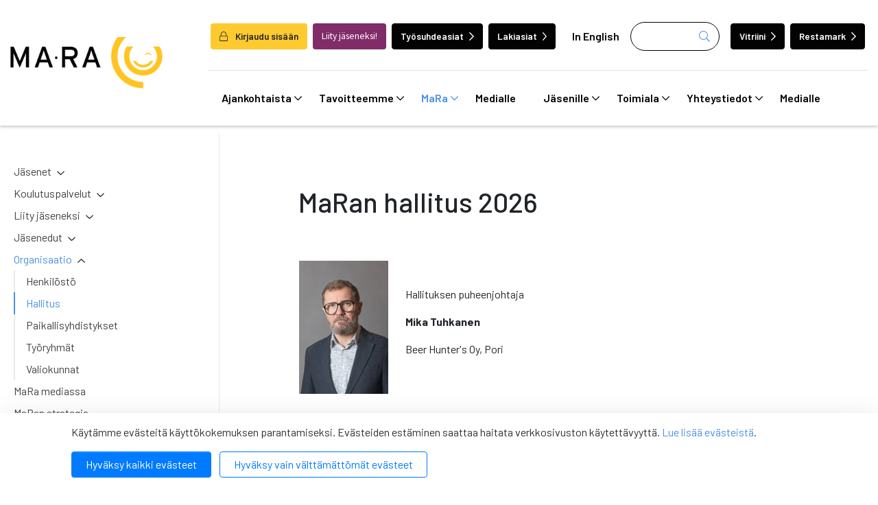

--- FILE ---
content_type: text/css
request_url: https://www.mara.fi/media/layout/build/css/main.css?_=1769688018
body_size: 27354
content:
@media print{*,*::before,*::after{text-shadow:none !important;box-shadow:none !important}a:not(.btn){text-decoration:underline}abbr[title]::after{content:" (" attr(title) ")"}pre{white-space:pre-wrap !important}pre,blockquote{border:1px solid #8f8f8f;page-break-inside:avoid}tr,img{page-break-inside:avoid}p,h2,h3{orphans:3;widows:3}h2,h3{page-break-after:avoid}@page{size:a3}body{min-width:992px !important}.container{min-width:992px !important}.navbar{display:none}.badge{border:1px solid #030303}.table{border-collapse:collapse !important}.table td,.table th{background-color:#fff !important}.table-bordered th,.table-bordered td{border:1px solid #dee2e6 !important}.table-dark{color:inherit}.table-dark th,.table-dark td,.table-dark thead th,.table-dark tbody+tbody{border-color:#dee2e6}.table .thead-dark th{color:inherit;border-color:#dee2e6}}*,*::before,*::after{box-sizing:border-box}html{font-family:sans-serif;line-height:1.15;-webkit-text-size-adjust:100%;-webkit-tap-highlight-color:rgba(3,3,3,0)}article,aside,figcaption,figure,footer,header,hgroup,main,nav,section{display:block}body{margin:0;font-family:"Barlow",sans-serif;font-size:1rem;font-weight:normal;line-height:1.5;color:#212529;text-align:left;background-color:#fff}[tabindex="-1"]:focus:not(:focus-visible){outline:0 !important}hr{box-sizing:content-box;height:0;overflow:visible}h1,h2,h3,h4,h5,h6{margin-top:0;margin-bottom:.5rem}p{margin-top:0;margin-bottom:1rem}abbr[title],abbr[data-original-title]{text-decoration:underline;-webkit-text-decoration:underline dotted;text-decoration:underline dotted;cursor:help;border-bottom:0;-webkit-text-decoration-skip-ink:none;text-decoration-skip-ink:none}address{margin-bottom:1rem;font-style:normal;line-height:inherit}ol,ul,dl{margin-top:0;margin-bottom:1rem}ol ol,ul ul,ol ul,ul ol{margin-bottom:0}dt{font-weight:bold}dd{margin-bottom:.5rem;margin-left:0}blockquote{margin:0 0 1rem}b,strong{font-weight:bolder}small{font-size:80%}sub,sup{position:relative;font-size:75%;line-height:0;vertical-align:baseline}sub{bottom:-0.25em}sup{top:-0.5em}a{color:#4a90e2;text-decoration:none;background-color:rgba(0,0,0,0)}a:hover{color:rgb(30.8642857143,105.3642857143,192.6357142857);text-decoration:underline}a:not([href]):not([class]){color:inherit;text-decoration:none}a:not([href]):not([class]):hover{color:inherit;text-decoration:none}pre,code,kbd,samp{font-family:SFMono-Regular,Menlo,Monaco,Consolas,"Liberation Mono","Courier New",monospace;font-size:1em}pre{margin-top:0;margin-bottom:1rem;overflow:auto;-ms-overflow-style:scrollbar}figure{margin:0 0 1rem}img{vertical-align:middle;border-style:none}svg{overflow:hidden;vertical-align:middle}table{border-collapse:collapse}caption{padding-top:.75rem;padding-bottom:.75rem;color:#7a7a7a;text-align:left;caption-side:bottom}th{text-align:inherit;text-align:-webkit-match-parent}label{display:inline-block;margin-bottom:.5rem}button{border-radius:0}button:focus:not(:focus-visible){outline:0}input,button,select,optgroup,textarea{margin:0;font-family:inherit;font-size:inherit;line-height:inherit}button,input{overflow:visible}button,select{text-transform:none}[role=button]{cursor:pointer}select{word-wrap:normal}button,[type=button],[type=reset],[type=submit]{-webkit-appearance:button}button:not(:disabled),[type=button]:not(:disabled),[type=reset]:not(:disabled),[type=submit]:not(:disabled){cursor:pointer}button::-moz-focus-inner,[type=button]::-moz-focus-inner,[type=reset]::-moz-focus-inner,[type=submit]::-moz-focus-inner{padding:0;border-style:none}input[type=radio],input[type=checkbox]{box-sizing:border-box;padding:0}textarea{overflow:auto;resize:vertical}fieldset{min-width:0;padding:0;margin:0;border:0}legend{display:block;width:100%;max-width:100%;padding:0;margin-bottom:.5rem;font-size:1.5rem;line-height:inherit;color:inherit;white-space:normal}progress{vertical-align:baseline}[type=number]::-webkit-inner-spin-button,[type=number]::-webkit-outer-spin-button{height:auto}[type=search]{outline-offset:-2px;-webkit-appearance:none}[type=search]::-webkit-search-decoration{-webkit-appearance:none}::-webkit-file-upload-button{font:inherit;-webkit-appearance:button}output{display:inline-block}summary{display:list-item;cursor:pointer}template{display:none}[hidden]{display:none !important}h1,h2,h3,h4,h5,h6,.h1,.h2,.h3,.h4,.h5,.h6{margin-bottom:.5rem;font-family:"Barlow",sans-serif;font-weight:500;line-height:1.2}h1,.h1{font-size:2.5rem}h2,.h2{font-size:2rem}h3,.h3{font-size:1.75rem}h4,.h4{font-size:1.5rem}h5,.h5{font-size:1.25rem}h6,.h6{font-size:1rem}.lead{font-size:1.25rem;font-weight:300}.display-1{font-size:3.75rem;font-weight:600;line-height:1.2}.display-2{font-size:2.8125rem;font-weight:600;line-height:1.2}.display-3{font-size:1.76rem;font-weight:600;line-height:1.2}.display-4{font-size:1.5rem;font-weight:400;line-height:1.2}hr{margin-top:1rem;margin-bottom:1rem;border:0;border-top:1px solid rgba(3,3,3,.1)}small,.small{font-size:0.875em;font-weight:normal}mark,.mark{padding:.2em;background-color:#fcf8e3}.list-unstyled{padding-left:0;list-style:none}.list-inline{padding-left:0;list-style:none}.list-inline-item{display:inline-block}.list-inline-item:not(:last-child){margin-right:.5rem}.initialism{font-size:90%;text-transform:uppercase}.blockquote{margin-bottom:1rem;font-size:1.25rem}.blockquote-footer{display:block;font-size:0.875em;color:#7a7a7a}.blockquote-footer::before{content:"— "}.img-fluid{max-width:100%;height:auto}.img-thumbnail{padding:.25rem;background-color:#fff;border:1px solid #dee2e6;border-radius:.25rem;max-width:100%;height:auto}.figure{display:inline-block}.figure-img{margin-bottom:.5rem;line-height:1}.figure-caption{font-size:90%;color:#7a7a7a}.container,.container-fluid,.container-xl,.container-lg,.container-md,.container-sm{width:100%;padding-right:15px;padding-left:15px;margin-right:auto;margin-left:auto}@media(min-width: 576px){.container-sm,.container{max-width:540px}}@media(min-width: 768px){.container-md,.container-sm,.container{max-width:720px}}@media(min-width: 992px){.container-lg,.container-md,.container-sm,.container{max-width:960px}}@media(min-width: 1200px){.container-xl,.container-lg,.container-md,.container-sm,.container{max-width:1140px}}.row{display:flex;flex-wrap:wrap;margin-right:-15px;margin-left:-15px}.no-gutters{margin-right:0;margin-left:0}.no-gutters>.col,.no-gutters>[class*=col-]{padding-right:0;padding-left:0}.col-xxxl,.col-xxxl-auto,.col-xxxl-12,.col-xxxl-11,.col-xxxl-10,.col-xxxl-9,.col-xxxl-8,.col-xxxl-7,.col-xxxl-6,.col-xxxl-5,.col-xxxl-4,.col-xxxl-3,.col-xxxl-2,.col-xxxl-1,.col-xxl,.col-xxl-auto,.col-xxl-12,.col-xxl-11,.col-xxl-10,.col-xxl-9,.col-xxl-8,.col-xxl-7,.col-xxl-6,.col-xxl-5,.col-xxl-4,.col-xxl-3,.col-xxl-2,.col-xxl-1,.col-xl,.col-xl-auto,.col-xl-12,.col-xl-11,.col-xl-10,.col-xl-9,.col-xl-8,.col-xl-7,.col-xl-6,.col-xl-5,.col-xl-4,.col-xl-3,.col-xl-2,.col-xl-1,.col-lg,.col-lg-auto,.col-lg-12,.col-lg-11,.col-lg-10,.col-lg-9,.col-lg-8,.col-lg-7,.col-lg-6,.col-lg-5,.col-lg-4,.col-lg-3,.col-lg-2,.col-lg-1,.col-md,.col-md-auto,.col-md-12,.col-md-11,.col-md-10,.col-md-9,.col-md-8,.col-md-7,.col-md-6,.col-md-5,.col-md-4,.col-md-3,.col-md-2,.col-md-1,.col-sm,.col-sm-auto,.col-sm-12,.col-sm-11,.col-sm-10,.col-sm-9,.col-sm-8,.col-sm-7,.col-sm-6,.col-sm-5,.col-sm-4,.col-sm-3,.col-sm-2,.col-sm-1,.col,.col-auto,.col-12,.col-11,.col-10,.col-9,.col-8,.col-7,.col-6,.col-5,.col-4,.col-3,.col-2,.col-1{position:relative;width:100%;padding-right:15px;padding-left:15px}.col{flex-basis:0;flex-grow:1;max-width:100%}.row-cols-1>*{flex:0 0 100%;max-width:100%}.row-cols-2>*{flex:0 0 50%;max-width:50%}.row-cols-3>*{flex:0 0 33.3333333333%;max-width:33.3333333333%}.row-cols-4>*{flex:0 0 25%;max-width:25%}.row-cols-5>*{flex:0 0 20%;max-width:20%}.row-cols-6>*{flex:0 0 16.6666666667%;max-width:16.6666666667%}.col-auto{flex:0 0 auto;width:auto;max-width:100%}.col-1{flex:0 0 8.33333333%;max-width:8.33333333%}.col-2{flex:0 0 16.66666667%;max-width:16.66666667%}.col-3{flex:0 0 25%;max-width:25%}.col-4{flex:0 0 33.33333333%;max-width:33.33333333%}.col-5{flex:0 0 41.66666667%;max-width:41.66666667%}.col-6{flex:0 0 50%;max-width:50%}.col-7{flex:0 0 58.33333333%;max-width:58.33333333%}.col-8{flex:0 0 66.66666667%;max-width:66.66666667%}.col-9{flex:0 0 75%;max-width:75%}.col-10{flex:0 0 83.33333333%;max-width:83.33333333%}.col-11{flex:0 0 91.66666667%;max-width:91.66666667%}.col-12{flex:0 0 100%;max-width:100%}.order-first{order:-1}.order-last{order:13}.order-0{order:0}.order-1{order:1}.order-2{order:2}.order-3{order:3}.order-4{order:4}.order-5{order:5}.order-6{order:6}.order-7{order:7}.order-8{order:8}.order-9{order:9}.order-10{order:10}.order-11{order:11}.order-12{order:12}.offset-1{margin-left:8.33333333%}.offset-2{margin-left:16.66666667%}.offset-3{margin-left:25%}.offset-4{margin-left:33.33333333%}.offset-5{margin-left:41.66666667%}.offset-6{margin-left:50%}.offset-7{margin-left:58.33333333%}.offset-8{margin-left:66.66666667%}.offset-9{margin-left:75%}.offset-10{margin-left:83.33333333%}.offset-11{margin-left:91.66666667%}@media(min-width: 576px){.col-sm{flex-basis:0;flex-grow:1;max-width:100%}.row-cols-sm-1>*{flex:0 0 100%;max-width:100%}.row-cols-sm-2>*{flex:0 0 50%;max-width:50%}.row-cols-sm-3>*{flex:0 0 33.3333333333%;max-width:33.3333333333%}.row-cols-sm-4>*{flex:0 0 25%;max-width:25%}.row-cols-sm-5>*{flex:0 0 20%;max-width:20%}.row-cols-sm-6>*{flex:0 0 16.6666666667%;max-width:16.6666666667%}.col-sm-auto{flex:0 0 auto;width:auto;max-width:100%}.col-sm-1{flex:0 0 8.33333333%;max-width:8.33333333%}.col-sm-2{flex:0 0 16.66666667%;max-width:16.66666667%}.col-sm-3{flex:0 0 25%;max-width:25%}.col-sm-4{flex:0 0 33.33333333%;max-width:33.33333333%}.col-sm-5{flex:0 0 41.66666667%;max-width:41.66666667%}.col-sm-6{flex:0 0 50%;max-width:50%}.col-sm-7{flex:0 0 58.33333333%;max-width:58.33333333%}.col-sm-8{flex:0 0 66.66666667%;max-width:66.66666667%}.col-sm-9{flex:0 0 75%;max-width:75%}.col-sm-10{flex:0 0 83.33333333%;max-width:83.33333333%}.col-sm-11{flex:0 0 91.66666667%;max-width:91.66666667%}.col-sm-12{flex:0 0 100%;max-width:100%}.order-sm-first{order:-1}.order-sm-last{order:13}.order-sm-0{order:0}.order-sm-1{order:1}.order-sm-2{order:2}.order-sm-3{order:3}.order-sm-4{order:4}.order-sm-5{order:5}.order-sm-6{order:6}.order-sm-7{order:7}.order-sm-8{order:8}.order-sm-9{order:9}.order-sm-10{order:10}.order-sm-11{order:11}.order-sm-12{order:12}.offset-sm-0{margin-left:0}.offset-sm-1{margin-left:8.33333333%}.offset-sm-2{margin-left:16.66666667%}.offset-sm-3{margin-left:25%}.offset-sm-4{margin-left:33.33333333%}.offset-sm-5{margin-left:41.66666667%}.offset-sm-6{margin-left:50%}.offset-sm-7{margin-left:58.33333333%}.offset-sm-8{margin-left:66.66666667%}.offset-sm-9{margin-left:75%}.offset-sm-10{margin-left:83.33333333%}.offset-sm-11{margin-left:91.66666667%}}@media(min-width: 768px){.col-md{flex-basis:0;flex-grow:1;max-width:100%}.row-cols-md-1>*{flex:0 0 100%;max-width:100%}.row-cols-md-2>*{flex:0 0 50%;max-width:50%}.row-cols-md-3>*{flex:0 0 33.3333333333%;max-width:33.3333333333%}.row-cols-md-4>*{flex:0 0 25%;max-width:25%}.row-cols-md-5>*{flex:0 0 20%;max-width:20%}.row-cols-md-6>*{flex:0 0 16.6666666667%;max-width:16.6666666667%}.col-md-auto{flex:0 0 auto;width:auto;max-width:100%}.col-md-1{flex:0 0 8.33333333%;max-width:8.33333333%}.col-md-2{flex:0 0 16.66666667%;max-width:16.66666667%}.col-md-3{flex:0 0 25%;max-width:25%}.col-md-4{flex:0 0 33.33333333%;max-width:33.33333333%}.col-md-5{flex:0 0 41.66666667%;max-width:41.66666667%}.col-md-6{flex:0 0 50%;max-width:50%}.col-md-7{flex:0 0 58.33333333%;max-width:58.33333333%}.col-md-8{flex:0 0 66.66666667%;max-width:66.66666667%}.col-md-9{flex:0 0 75%;max-width:75%}.col-md-10{flex:0 0 83.33333333%;max-width:83.33333333%}.col-md-11{flex:0 0 91.66666667%;max-width:91.66666667%}.col-md-12{flex:0 0 100%;max-width:100%}.order-md-first{order:-1}.order-md-last{order:13}.order-md-0{order:0}.order-md-1{order:1}.order-md-2{order:2}.order-md-3{order:3}.order-md-4{order:4}.order-md-5{order:5}.order-md-6{order:6}.order-md-7{order:7}.order-md-8{order:8}.order-md-9{order:9}.order-md-10{order:10}.order-md-11{order:11}.order-md-12{order:12}.offset-md-0{margin-left:0}.offset-md-1{margin-left:8.33333333%}.offset-md-2{margin-left:16.66666667%}.offset-md-3{margin-left:25%}.offset-md-4{margin-left:33.33333333%}.offset-md-5{margin-left:41.66666667%}.offset-md-6{margin-left:50%}.offset-md-7{margin-left:58.33333333%}.offset-md-8{margin-left:66.66666667%}.offset-md-9{margin-left:75%}.offset-md-10{margin-left:83.33333333%}.offset-md-11{margin-left:91.66666667%}}@media(min-width: 992px){.col-lg{flex-basis:0;flex-grow:1;max-width:100%}.row-cols-lg-1>*{flex:0 0 100%;max-width:100%}.row-cols-lg-2>*{flex:0 0 50%;max-width:50%}.row-cols-lg-3>*{flex:0 0 33.3333333333%;max-width:33.3333333333%}.row-cols-lg-4>*{flex:0 0 25%;max-width:25%}.row-cols-lg-5>*{flex:0 0 20%;max-width:20%}.row-cols-lg-6>*{flex:0 0 16.6666666667%;max-width:16.6666666667%}.col-lg-auto{flex:0 0 auto;width:auto;max-width:100%}.col-lg-1{flex:0 0 8.33333333%;max-width:8.33333333%}.col-lg-2{flex:0 0 16.66666667%;max-width:16.66666667%}.col-lg-3{flex:0 0 25%;max-width:25%}.col-lg-4{flex:0 0 33.33333333%;max-width:33.33333333%}.col-lg-5{flex:0 0 41.66666667%;max-width:41.66666667%}.col-lg-6{flex:0 0 50%;max-width:50%}.col-lg-7{flex:0 0 58.33333333%;max-width:58.33333333%}.col-lg-8{flex:0 0 66.66666667%;max-width:66.66666667%}.col-lg-9{flex:0 0 75%;max-width:75%}.col-lg-10{flex:0 0 83.33333333%;max-width:83.33333333%}.col-lg-11{flex:0 0 91.66666667%;max-width:91.66666667%}.col-lg-12{flex:0 0 100%;max-width:100%}.order-lg-first{order:-1}.order-lg-last{order:13}.order-lg-0{order:0}.order-lg-1{order:1}.order-lg-2{order:2}.order-lg-3{order:3}.order-lg-4{order:4}.order-lg-5{order:5}.order-lg-6{order:6}.order-lg-7{order:7}.order-lg-8{order:8}.order-lg-9{order:9}.order-lg-10{order:10}.order-lg-11{order:11}.order-lg-12{order:12}.offset-lg-0{margin-left:0}.offset-lg-1{margin-left:8.33333333%}.offset-lg-2{margin-left:16.66666667%}.offset-lg-3{margin-left:25%}.offset-lg-4{margin-left:33.33333333%}.offset-lg-5{margin-left:41.66666667%}.offset-lg-6{margin-left:50%}.offset-lg-7{margin-left:58.33333333%}.offset-lg-8{margin-left:66.66666667%}.offset-lg-9{margin-left:75%}.offset-lg-10{margin-left:83.33333333%}.offset-lg-11{margin-left:91.66666667%}}@media(min-width: 1200px){.col-xl{flex-basis:0;flex-grow:1;max-width:100%}.row-cols-xl-1>*{flex:0 0 100%;max-width:100%}.row-cols-xl-2>*{flex:0 0 50%;max-width:50%}.row-cols-xl-3>*{flex:0 0 33.3333333333%;max-width:33.3333333333%}.row-cols-xl-4>*{flex:0 0 25%;max-width:25%}.row-cols-xl-5>*{flex:0 0 20%;max-width:20%}.row-cols-xl-6>*{flex:0 0 16.6666666667%;max-width:16.6666666667%}.col-xl-auto{flex:0 0 auto;width:auto;max-width:100%}.col-xl-1{flex:0 0 8.33333333%;max-width:8.33333333%}.col-xl-2{flex:0 0 16.66666667%;max-width:16.66666667%}.col-xl-3{flex:0 0 25%;max-width:25%}.col-xl-4{flex:0 0 33.33333333%;max-width:33.33333333%}.col-xl-5{flex:0 0 41.66666667%;max-width:41.66666667%}.col-xl-6{flex:0 0 50%;max-width:50%}.col-xl-7{flex:0 0 58.33333333%;max-width:58.33333333%}.col-xl-8{flex:0 0 66.66666667%;max-width:66.66666667%}.col-xl-9{flex:0 0 75%;max-width:75%}.col-xl-10{flex:0 0 83.33333333%;max-width:83.33333333%}.col-xl-11{flex:0 0 91.66666667%;max-width:91.66666667%}.col-xl-12{flex:0 0 100%;max-width:100%}.order-xl-first{order:-1}.order-xl-last{order:13}.order-xl-0{order:0}.order-xl-1{order:1}.order-xl-2{order:2}.order-xl-3{order:3}.order-xl-4{order:4}.order-xl-5{order:5}.order-xl-6{order:6}.order-xl-7{order:7}.order-xl-8{order:8}.order-xl-9{order:9}.order-xl-10{order:10}.order-xl-11{order:11}.order-xl-12{order:12}.offset-xl-0{margin-left:0}.offset-xl-1{margin-left:8.33333333%}.offset-xl-2{margin-left:16.66666667%}.offset-xl-3{margin-left:25%}.offset-xl-4{margin-left:33.33333333%}.offset-xl-5{margin-left:41.66666667%}.offset-xl-6{margin-left:50%}.offset-xl-7{margin-left:58.33333333%}.offset-xl-8{margin-left:66.66666667%}.offset-xl-9{margin-left:75%}.offset-xl-10{margin-left:83.33333333%}.offset-xl-11{margin-left:91.66666667%}}@media(min-width: 1400px){.col-xxl{flex-basis:0;flex-grow:1;max-width:100%}.row-cols-xxl-1>*{flex:0 0 100%;max-width:100%}.row-cols-xxl-2>*{flex:0 0 50%;max-width:50%}.row-cols-xxl-3>*{flex:0 0 33.3333333333%;max-width:33.3333333333%}.row-cols-xxl-4>*{flex:0 0 25%;max-width:25%}.row-cols-xxl-5>*{flex:0 0 20%;max-width:20%}.row-cols-xxl-6>*{flex:0 0 16.6666666667%;max-width:16.6666666667%}.col-xxl-auto{flex:0 0 auto;width:auto;max-width:100%}.col-xxl-1{flex:0 0 8.33333333%;max-width:8.33333333%}.col-xxl-2{flex:0 0 16.66666667%;max-width:16.66666667%}.col-xxl-3{flex:0 0 25%;max-width:25%}.col-xxl-4{flex:0 0 33.33333333%;max-width:33.33333333%}.col-xxl-5{flex:0 0 41.66666667%;max-width:41.66666667%}.col-xxl-6{flex:0 0 50%;max-width:50%}.col-xxl-7{flex:0 0 58.33333333%;max-width:58.33333333%}.col-xxl-8{flex:0 0 66.66666667%;max-width:66.66666667%}.col-xxl-9{flex:0 0 75%;max-width:75%}.col-xxl-10{flex:0 0 83.33333333%;max-width:83.33333333%}.col-xxl-11{flex:0 0 91.66666667%;max-width:91.66666667%}.col-xxl-12{flex:0 0 100%;max-width:100%}.order-xxl-first{order:-1}.order-xxl-last{order:13}.order-xxl-0{order:0}.order-xxl-1{order:1}.order-xxl-2{order:2}.order-xxl-3{order:3}.order-xxl-4{order:4}.order-xxl-5{order:5}.order-xxl-6{order:6}.order-xxl-7{order:7}.order-xxl-8{order:8}.order-xxl-9{order:9}.order-xxl-10{order:10}.order-xxl-11{order:11}.order-xxl-12{order:12}.offset-xxl-0{margin-left:0}.offset-xxl-1{margin-left:8.33333333%}.offset-xxl-2{margin-left:16.66666667%}.offset-xxl-3{margin-left:25%}.offset-xxl-4{margin-left:33.33333333%}.offset-xxl-5{margin-left:41.66666667%}.offset-xxl-6{margin-left:50%}.offset-xxl-7{margin-left:58.33333333%}.offset-xxl-8{margin-left:66.66666667%}.offset-xxl-9{margin-left:75%}.offset-xxl-10{margin-left:83.33333333%}.offset-xxl-11{margin-left:91.66666667%}}@media(min-width: 1700px){.col-xxxl{flex-basis:0;flex-grow:1;max-width:100%}.row-cols-xxxl-1>*{flex:0 0 100%;max-width:100%}.row-cols-xxxl-2>*{flex:0 0 50%;max-width:50%}.row-cols-xxxl-3>*{flex:0 0 33.3333333333%;max-width:33.3333333333%}.row-cols-xxxl-4>*{flex:0 0 25%;max-width:25%}.row-cols-xxxl-5>*{flex:0 0 20%;max-width:20%}.row-cols-xxxl-6>*{flex:0 0 16.6666666667%;max-width:16.6666666667%}.col-xxxl-auto{flex:0 0 auto;width:auto;max-width:100%}.col-xxxl-1{flex:0 0 8.33333333%;max-width:8.33333333%}.col-xxxl-2{flex:0 0 16.66666667%;max-width:16.66666667%}.col-xxxl-3{flex:0 0 25%;max-width:25%}.col-xxxl-4{flex:0 0 33.33333333%;max-width:33.33333333%}.col-xxxl-5{flex:0 0 41.66666667%;max-width:41.66666667%}.col-xxxl-6{flex:0 0 50%;max-width:50%}.col-xxxl-7{flex:0 0 58.33333333%;max-width:58.33333333%}.col-xxxl-8{flex:0 0 66.66666667%;max-width:66.66666667%}.col-xxxl-9{flex:0 0 75%;max-width:75%}.col-xxxl-10{flex:0 0 83.33333333%;max-width:83.33333333%}.col-xxxl-11{flex:0 0 91.66666667%;max-width:91.66666667%}.col-xxxl-12{flex:0 0 100%;max-width:100%}.order-xxxl-first{order:-1}.order-xxxl-last{order:13}.order-xxxl-0{order:0}.order-xxxl-1{order:1}.order-xxxl-2{order:2}.order-xxxl-3{order:3}.order-xxxl-4{order:4}.order-xxxl-5{order:5}.order-xxxl-6{order:6}.order-xxxl-7{order:7}.order-xxxl-8{order:8}.order-xxxl-9{order:9}.order-xxxl-10{order:10}.order-xxxl-11{order:11}.order-xxxl-12{order:12}.offset-xxxl-0{margin-left:0}.offset-xxxl-1{margin-left:8.33333333%}.offset-xxxl-2{margin-left:16.66666667%}.offset-xxxl-3{margin-left:25%}.offset-xxxl-4{margin-left:33.33333333%}.offset-xxxl-5{margin-left:41.66666667%}.offset-xxxl-6{margin-left:50%}.offset-xxxl-7{margin-left:58.33333333%}.offset-xxxl-8{margin-left:66.66666667%}.offset-xxxl-9{margin-left:75%}.offset-xxxl-10{margin-left:83.33333333%}.offset-xxxl-11{margin-left:91.66666667%}}.form-control{display:block;width:100%;height:calc(1.5em + 1rem + 2px);padding:.5rem .75rem;font-size:1rem;font-weight:normal;line-height:1.5;color:#424242;background-color:#fff;background-clip:padding-box;border:1px solid #cfcfcf;border-radius:.25rem;transition:border-color .15s ease-in-out,box-shadow .15s ease-in-out}@media(prefers-reduced-motion: reduce){.form-control{transition:none}}.form-control::-ms-expand{background-color:rgba(0,0,0,0);border:0}.form-control:focus{color:#424242;background-color:#fff;border-color:hsl(212.3684210526,72.380952381%,83.8235294118%);outline:0;box-shadow:0 0 0 .2rem rgba(74,144,226,.25)}.form-control::-moz-placeholder{color:#7a7a7a;opacity:1}.form-control::placeholder{color:#7a7a7a;opacity:1}.form-control:disabled,.form-control[readonly]{background-color:#e9e9e9;opacity:1}input[type=date].form-control,input[type=time].form-control,input[type=datetime-local].form-control,input[type=month].form-control{-webkit-appearance:none;-moz-appearance:none;appearance:none}select.form-control:-moz-focusring{color:rgba(0,0,0,0);text-shadow:0 0 0 #424242}select.form-control:focus::-ms-value{color:#424242;background-color:#fff}.form-control-file,.form-control-range{display:block;width:100%}.col-form-label{padding-top:calc(0.5rem + 1px);padding-bottom:calc(0.5rem + 1px);margin-bottom:0;font-size:inherit;line-height:1.5}.col-form-label-lg{padding-top:calc(0.5rem + 1px);padding-bottom:calc(0.5rem + 1px);font-size:1.25rem;line-height:1.5}.col-form-label-sm{padding-top:calc(0.25rem + 1px);padding-bottom:calc(0.25rem + 1px);font-size:0.875rem;line-height:1.5}.form-control-plaintext{display:block;width:100%;padding:.5rem 0;margin-bottom:0;font-size:1rem;line-height:1.5;color:#212529;background-color:rgba(0,0,0,0);border:solid rgba(0,0,0,0);border-width:1px 0}.form-control-plaintext.form-control-sm,.form-control-plaintext.form-control-lg{padding-right:0;padding-left:0}.form-control-sm{height:calc(1.5em + 0.5rem + 2px);padding:.25rem .5rem;font-size:0.875rem;line-height:1.5;border-radius:.2rem}.form-control-lg{height:calc(1.5em + 1rem + 2px);padding:.5rem 1rem;font-size:1.25rem;line-height:1.5;border-radius:.4rem}select.form-control[size],select.form-control[multiple]{height:auto}textarea.form-control{height:auto}.form-group{margin-bottom:1rem}.form-text{display:block;margin-top:.25rem}.form-row{display:flex;flex-wrap:wrap;margin-right:-5px;margin-left:-5px}.form-row>.col,.form-row>[class*=col-]{padding-right:5px;padding-left:5px}.form-check{position:relative;display:block;padding-left:1.25rem}.form-check-input{position:absolute;margin-top:.3rem;margin-left:-1.25rem}.form-check-input[disabled]~.form-check-label,.form-check-input:disabled~.form-check-label{color:#7a7a7a}.form-check-label{margin-bottom:0}.form-check-inline{display:inline-flex;align-items:center;padding-left:0;margin-right:.75rem}.form-check-inline .form-check-input{position:static;margin-top:0;margin-right:.3125rem;margin-left:0}.valid-feedback{display:none;width:100%;margin-top:.25rem;font-size:0.875em;color:#28a745}.valid-tooltip{position:absolute;top:100%;left:0;z-index:5;display:none;max-width:100%;padding:.25rem .5rem;margin-top:.1rem;font-size:0.875rem;line-height:1.5;color:#fff;background-color:rgba(40,167,69,.9);border-radius:.25rem}.form-row>.col>.valid-tooltip,.form-row>[class*=col-]>.valid-tooltip{left:5px}.was-validated :valid~.valid-feedback,.was-validated :valid~.valid-tooltip,.is-valid~.valid-feedback,.is-valid~.valid-tooltip{display:block}.was-validated .form-control:valid,.form-control.is-valid{border-color:#28a745;padding-right:calc(1.5em + 1rem) !important;background-image:url("data:image/svg+xml,%3csvg xmlns='http://www.w3.org/2000/svg' width='8' height='8' viewBox='0 0 8 8'%3e%3cpath fill='%2328a745' d='M2.3 6.73L.6 4.53c-.4-1.04.46-1.4 1.1-.8l1.1 1.4 3.4-3.8c.6-.63 1.6-.27 1.2.7l-4 4.6c-.43.5-.8.4-1.1.1z'/%3e%3c/svg%3e");background-repeat:no-repeat;background-position:right calc(0.375em + 0.25rem) center;background-size:calc(0.75em + 0.5rem) calc(0.75em + 0.5rem)}.was-validated .form-control:valid:focus,.form-control.is-valid:focus{border-color:#28a745;box-shadow:0 0 0 .2rem rgba(40,167,69,.25)}.was-validated select.form-control:valid,select.form-control.is-valid{padding-right:3rem !important;background-position:right 1.5rem center}.was-validated textarea.form-control:valid,textarea.form-control.is-valid{padding-right:calc(1.5em + 1rem);background-position:top calc(0.375em + 0.25rem) right calc(0.375em + 0.25rem)}.was-validated .custom-select:valid,.custom-select.is-valid{border-color:#28a745;padding-right:calc(0.75em + 2.5rem) !important;background:url("data:image/svg+xml,%3csvg xmlns='http://www.w3.org/2000/svg' width='4' height='5' viewBox='0 0 4 5'%3e%3cpath fill='%23343a40' d='M2 0L0 2h4zm0 5L0 3h4z'/%3e%3c/svg%3e") right .75rem center/8px 10px no-repeat,#fff url("data:image/svg+xml,%3csvg xmlns='http://www.w3.org/2000/svg' width='8' height='8' viewBox='0 0 8 8'%3e%3cpath fill='%2328a745' d='M2.3 6.73L.6 4.53c-.4-1.04.46-1.4 1.1-.8l1.1 1.4 3.4-3.8c.6-.63 1.6-.27 1.2.7l-4 4.6c-.43.5-.8.4-1.1.1z'/%3e%3c/svg%3e") center right 1.75rem/calc(0.75em + 0.5rem) calc(0.75em + 0.5rem) no-repeat}.was-validated .custom-select:valid:focus,.custom-select.is-valid:focus{border-color:#28a745;box-shadow:0 0 0 .2rem rgba(40,167,69,.25)}.was-validated .form-check-input:valid~.form-check-label,.form-check-input.is-valid~.form-check-label{color:#28a745}.was-validated .form-check-input:valid~.valid-feedback,.was-validated .form-check-input:valid~.valid-tooltip,.form-check-input.is-valid~.valid-feedback,.form-check-input.is-valid~.valid-tooltip{display:block}.was-validated .custom-control-input:valid~.custom-control-label,.custom-control-input.is-valid~.custom-control-label{color:#28a745}.was-validated .custom-control-input:valid~.custom-control-label::before,.custom-control-input.is-valid~.custom-control-label::before{border-color:#28a745}.was-validated .custom-control-input:valid:checked~.custom-control-label::before,.custom-control-input.is-valid:checked~.custom-control-label::before{border-color:rgb(51.6956521739,206.3043478261,87);background-color:rgb(51.6956521739,206.3043478261,87)}.was-validated .custom-control-input:valid:focus~.custom-control-label::before,.custom-control-input.is-valid:focus~.custom-control-label::before{box-shadow:0 0 0 .2rem rgba(40,167,69,.25)}.was-validated .custom-control-input:valid:focus:not(:checked)~.custom-control-label::before,.custom-control-input.is-valid:focus:not(:checked)~.custom-control-label::before{border-color:#28a745}.was-validated .custom-file-input:valid~.custom-file-label,.custom-file-input.is-valid~.custom-file-label{border-color:#28a745}.was-validated .custom-file-input:valid:focus~.custom-file-label,.custom-file-input.is-valid:focus~.custom-file-label{border-color:#28a745;box-shadow:0 0 0 .2rem rgba(40,167,69,.25)}.invalid-feedback{display:none;width:100%;margin-top:.25rem;font-size:0.875em;color:#dc3545}.invalid-tooltip{position:absolute;top:100%;left:0;z-index:5;display:none;max-width:100%;padding:.25rem .5rem;margin-top:.1rem;font-size:0.875rem;line-height:1.5;color:#fff;background-color:rgba(220,53,69,.9);border-radius:.25rem}.form-row>.col>.invalid-tooltip,.form-row>[class*=col-]>.invalid-tooltip{left:5px}.was-validated :invalid~.invalid-feedback,.was-validated :invalid~.invalid-tooltip,.is-invalid~.invalid-feedback,.is-invalid~.invalid-tooltip{display:block}.was-validated .form-control:invalid,.form-control.is-invalid{border-color:#dc3545;padding-right:calc(1.5em + 1rem) !important;background-image:url("data:image/svg+xml,%3csvg xmlns='http://www.w3.org/2000/svg' width='12' height='12' fill='none' stroke='%23dc3545' viewBox='0 0 12 12'%3e%3ccircle cx='6' cy='6' r='4.5'/%3e%3cpath stroke-linejoin='round' d='M5.8 3.6h.4L6 6.5z'/%3e%3ccircle cx='6' cy='8.2' r='.6' fill='%23dc3545' stroke='none'/%3e%3c/svg%3e");background-repeat:no-repeat;background-position:right calc(0.375em + 0.25rem) center;background-size:calc(0.75em + 0.5rem) calc(0.75em + 0.5rem)}.was-validated .form-control:invalid:focus,.form-control.is-invalid:focus{border-color:#dc3545;box-shadow:0 0 0 .2rem rgba(220,53,69,.25)}.was-validated select.form-control:invalid,select.form-control.is-invalid{padding-right:3rem !important;background-position:right 1.5rem center}.was-validated textarea.form-control:invalid,textarea.form-control.is-invalid{padding-right:calc(1.5em + 1rem);background-position:top calc(0.375em + 0.25rem) right calc(0.375em + 0.25rem)}.was-validated .custom-select:invalid,.custom-select.is-invalid{border-color:#dc3545;padding-right:calc(0.75em + 2.5rem) !important;background:url("data:image/svg+xml,%3csvg xmlns='http://www.w3.org/2000/svg' width='4' height='5' viewBox='0 0 4 5'%3e%3cpath fill='%23343a40' d='M2 0L0 2h4zm0 5L0 3h4z'/%3e%3c/svg%3e") right .75rem center/8px 10px no-repeat,#fff url("data:image/svg+xml,%3csvg xmlns='http://www.w3.org/2000/svg' width='12' height='12' fill='none' stroke='%23dc3545' viewBox='0 0 12 12'%3e%3ccircle cx='6' cy='6' r='4.5'/%3e%3cpath stroke-linejoin='round' d='M5.8 3.6h.4L6 6.5z'/%3e%3ccircle cx='6' cy='8.2' r='.6' fill='%23dc3545' stroke='none'/%3e%3c/svg%3e") center right 1.75rem/calc(0.75em + 0.5rem) calc(0.75em + 0.5rem) no-repeat}.was-validated .custom-select:invalid:focus,.custom-select.is-invalid:focus{border-color:#dc3545;box-shadow:0 0 0 .2rem rgba(220,53,69,.25)}.was-validated .form-check-input:invalid~.form-check-label,.form-check-input.is-invalid~.form-check-label{color:#dc3545}.was-validated .form-check-input:invalid~.invalid-feedback,.was-validated .form-check-input:invalid~.invalid-tooltip,.form-check-input.is-invalid~.invalid-feedback,.form-check-input.is-invalid~.invalid-tooltip{display:block}.was-validated .custom-control-input:invalid~.custom-control-label,.custom-control-input.is-invalid~.custom-control-label{color:#dc3545}.was-validated .custom-control-input:invalid~.custom-control-label::before,.custom-control-input.is-invalid~.custom-control-label::before{border-color:#dc3545}.was-validated .custom-control-input:invalid:checked~.custom-control-label::before,.custom-control-input.is-invalid:checked~.custom-control-label::before{border-color:rgb(227.5316455696,96.4683544304,109.0253164557);background-color:rgb(227.5316455696,96.4683544304,109.0253164557)}.was-validated .custom-control-input:invalid:focus~.custom-control-label::before,.custom-control-input.is-invalid:focus~.custom-control-label::before{box-shadow:0 0 0 .2rem rgba(220,53,69,.25)}.was-validated .custom-control-input:invalid:focus:not(:checked)~.custom-control-label::before,.custom-control-input.is-invalid:focus:not(:checked)~.custom-control-label::before{border-color:#dc3545}.was-validated .custom-file-input:invalid~.custom-file-label,.custom-file-input.is-invalid~.custom-file-label{border-color:#dc3545}.was-validated .custom-file-input:invalid:focus~.custom-file-label,.custom-file-input.is-invalid:focus~.custom-file-label{border-color:#dc3545;box-shadow:0 0 0 .2rem rgba(220,53,69,.25)}.form-inline{display:flex;flex-flow:row wrap;align-items:center}.form-inline .form-check{width:100%}@media(min-width: 576px){.form-inline label{display:flex;align-items:center;justify-content:center;margin-bottom:0}.form-inline .form-group{display:flex;flex:0 0 auto;flex-flow:row wrap;align-items:center;margin-bottom:0}.form-inline .form-control{display:inline-block;width:auto;vertical-align:middle}.form-inline .form-control-plaintext{display:inline-block}.form-inline .input-group,.form-inline .custom-select{width:auto}.form-inline .form-check{display:flex;align-items:center;justify-content:center;width:auto;padding-left:0}.form-inline .form-check-input{position:relative;flex-shrink:0;margin-top:0;margin-right:.25rem;margin-left:0}.form-inline .custom-control{align-items:center;justify-content:center}.form-inline .custom-control-label{margin-bottom:0}}.btn,.editor-button a{display:inline-block;font-weight:normal;color:#212529;text-align:center;vertical-align:middle;-webkit-user-select:none;-moz-user-select:none;user-select:none;background-color:rgba(0,0,0,0);border:1px solid rgba(0,0,0,0);padding:.5rem .75rem;font-size:1rem;line-height:1.5;border-radius:.25rem;transition:all .15s ease-in-out}@media(prefers-reduced-motion: reduce){.btn,.editor-button a{transition:none}}.btn:hover,.editor-button a:hover{color:#212529;text-decoration:none}.btn:focus,.editor-button a:focus,.btn.focus,.editor-button a.focus{outline:0;box-shadow:0 0 0 .2rem rgba(74,144,226,.25)}.btn.disabled,.editor-button a.disabled,.btn:disabled,.editor-button a:disabled{opacity:.65}.btn:not(:disabled):not(.disabled),.editor-button a:not(:disabled):not(.disabled){cursor:pointer}a.btn.disabled,.editor-button a.disabled,fieldset:disabled a.btn,fieldset:disabled .editor-button a,.editor-button fieldset:disabled a{pointer-events:none}.btn-primary{color:#fff;background-color:#4a90e2;border-color:#4a90e2}.btn-primary:hover{color:#fff;background-color:rgb(41.0321428571,123.7821428571,220.7178571429);border-color:rgb(34.3857142857,117.3857142857,214.6142857143)}.btn-primary:focus,.btn-primary.focus{color:#fff;background-color:rgb(41.0321428571,123.7821428571,220.7178571429);border-color:rgb(34.3857142857,117.3857142857,214.6142857143);box-shadow:0 0 0 .2rem rgba(101.15,160.65,230.35,.5)}.btn-primary.disabled,.btn-primary:disabled{color:#fff;background-color:#4a90e2;border-color:#4a90e2}.btn-primary:not(:disabled):not(.disabled):active,.btn-primary:not(:disabled):not(.disabled).active,.show>.btn-primary.dropdown-toggle{color:#fff;background-color:rgb(34.3857142857,117.3857142857,214.6142857143);border-color:rgb(32.625,111.375,203.625)}.btn-primary:not(:disabled):not(.disabled):active:focus,.btn-primary:not(:disabled):not(.disabled).active:focus,.show>.btn-primary.dropdown-toggle:focus{box-shadow:0 0 0 .2rem rgba(101.15,160.65,230.35,.5)}.btn-secondary{color:#fff;background-color:#424242;border-color:#424242}.btn-secondary:hover{color:#fff;background-color:hsl(0,0%,18.3823529412%);border-color:rgb(40.5,40.5,40.5)}.btn-secondary:focus,.btn-secondary.focus{color:#fff;background-color:hsl(0,0%,18.3823529412%);border-color:rgb(40.5,40.5,40.5);box-shadow:0 0 0 .2rem hsla(0,0%,37%,.5)}.btn-secondary.disabled,.btn-secondary:disabled{color:#fff;background-color:#424242;border-color:#424242}.btn-secondary:not(:disabled):not(.disabled):active,.btn-secondary:not(:disabled):not(.disabled).active,.show>.btn-secondary.dropdown-toggle{color:#fff;background-color:rgb(40.5,40.5,40.5);border-color:hsl(0,0%,13.3823529412%)}.btn-secondary:not(:disabled):not(.disabled):active:focus,.btn-secondary:not(:disabled):not(.disabled).active:focus,.show>.btn-secondary.dropdown-toggle:focus{box-shadow:0 0 0 .2rem hsla(0,0%,37%,.5)}.btn-success{color:#fff;background-color:#28a745;border-color:#28a745}.btn-success:hover{color:#fff;background-color:rgb(32.6086956522,136.1413043478,56.25);border-color:rgb(30.1449275362,125.8550724638,52)}.btn-success:focus,.btn-success.focus{color:#fff;background-color:rgb(32.6086956522,136.1413043478,56.25);border-color:rgb(30.1449275362,125.8550724638,52);box-shadow:0 0 0 .2rem rgba(72.25,180.2,96.9,.5)}.btn-success.disabled,.btn-success:disabled{color:#fff;background-color:#28a745;border-color:#28a745}.btn-success:not(:disabled):not(.disabled):active,.btn-success:not(:disabled):not(.disabled).active,.show>.btn-success.dropdown-toggle{color:#fff;background-color:rgb(30.1449275362,125.8550724638,52);border-color:rgb(27.6811594203,115.5688405797,47.75)}.btn-success:not(:disabled):not(.disabled):active:focus,.btn-success:not(:disabled):not(.disabled).active:focus,.show>.btn-success.dropdown-toggle:focus{box-shadow:0 0 0 .2rem rgba(72.25,180.2,96.9,.5)}.btn-info{color:#fff;background-color:#17a2b8;border-color:#17a2b8}.btn-info:hover{color:#fff;background-color:rgb(18.75,132.0652173913,150);border-color:rgb(17.3333333333,122.0869565217,138.6666666667)}.btn-info:focus,.btn-info.focus{color:#fff;background-color:rgb(18.75,132.0652173913,150);border-color:rgb(17.3333333333,122.0869565217,138.6666666667);box-shadow:0 0 0 .2rem rgba(57.8,175.95,194.65,.5)}.btn-info.disabled,.btn-info:disabled{color:#fff;background-color:#17a2b8;border-color:#17a2b8}.btn-info:not(:disabled):not(.disabled):active,.btn-info:not(:disabled):not(.disabled).active,.show>.btn-info.dropdown-toggle{color:#fff;background-color:rgb(17.3333333333,122.0869565217,138.6666666667);border-color:rgb(15.9166666667,112.1086956522,127.3333333333)}.btn-info:not(:disabled):not(.disabled):active:focus,.btn-info:not(:disabled):not(.disabled).active:focus,.show>.btn-info.dropdown-toggle:focus{box-shadow:0 0 0 .2rem rgba(57.8,175.95,194.65,.5)}.btn-warning{color:#212529;background-color:#ffca30;border-color:#ffca30}.btn-warning:hover{color:#212529;background-color:rgb(255,192.2065217391,9.75);border-color:rgb(252,187.4782608696,0)}.btn-warning:focus,.btn-warning.focus{color:#212529;background-color:rgb(255,192.2065217391,9.75);border-color:rgb(252,187.4782608696,0);box-shadow:0 0 0 .2rem rgba(221.7,177.25,46.95,.5)}.btn-warning.disabled,.btn-warning:disabled{color:#212529;background-color:#ffca30;border-color:#ffca30}.btn-warning:not(:disabled):not(.disabled):active,.btn-warning:not(:disabled):not(.disabled).active,.show>.btn-warning.dropdown-toggle{color:#212529;background-color:rgb(252,187.4782608696,0);border-color:rgb(239.25,177.9927536232,0)}.btn-warning:not(:disabled):not(.disabled):active:focus,.btn-warning:not(:disabled):not(.disabled).active:focus,.show>.btn-warning.dropdown-toggle:focus{box-shadow:0 0 0 .2rem rgba(221.7,177.25,46.95,.5)}.btn-danger{color:#fff;background-color:#dc3545;border-color:#dc3545}.btn-danger:hover{color:#fff;background-color:rgb(200.082278481,34.667721519,50.5158227848);border-color:rgb(189.2151898734,32.7848101266,47.7721518987)}.btn-danger:focus,.btn-danger.focus{color:#fff;background-color:rgb(200.082278481,34.667721519,50.5158227848);border-color:rgb(189.2151898734,32.7848101266,47.7721518987);box-shadow:0 0 0 .2rem rgba(225.25,83.3,96.9,.5)}.btn-danger.disabled,.btn-danger:disabled{color:#fff;background-color:#dc3545;border-color:#dc3545}.btn-danger:not(:disabled):not(.disabled):active,.btn-danger:not(:disabled):not(.disabled).active,.show>.btn-danger.dropdown-toggle{color:#fff;background-color:rgb(189.2151898734,32.7848101266,47.7721518987);border-color:rgb(178.3481012658,30.9018987342,45.0284810127)}.btn-danger:not(:disabled):not(.disabled):active:focus,.btn-danger:not(:disabled):not(.disabled).active:focus,.show>.btn-danger.dropdown-toggle:focus{box-shadow:0 0 0 .2rem rgba(225.25,83.3,96.9,.5)}.btn-light{color:#fff;background-color:#7a7a7a;border-color:#7a7a7a}.btn-light:hover{color:#fff;background-color:hsl(0,0%,40.3431372549%);border-color:rgb(96.5,96.5,96.5)}.btn-light:focus,.btn-light.focus{color:#fff;background-color:hsl(0,0%,40.3431372549%);border-color:rgb(96.5,96.5,96.5);box-shadow:0 0 0 .2rem hsla(0,0%,55.6666666667%,.5)}.btn-light.disabled,.btn-light:disabled{color:#fff;background-color:#7a7a7a;border-color:#7a7a7a}.btn-light:not(:disabled):not(.disabled):active,.btn-light:not(:disabled):not(.disabled).active,.show>.btn-light.dropdown-toggle{color:#fff;background-color:rgb(96.5,96.5,96.5);border-color:hsl(0,0%,35.3431372549%)}.btn-light:not(:disabled):not(.disabled):active:focus,.btn-light:not(:disabled):not(.disabled).active:focus,.show>.btn-light.dropdown-toggle:focus{box-shadow:0 0 0 .2rem hsla(0,0%,55.6666666667%,.5)}.btn-dark,.editor-button a{color:#fff;background-color:#030303;border-color:#030303}.btn-dark:hover,.editor-button a:hover{color:#fff;background-color:#000;border-color:#000}.btn-dark:focus,.editor-button a:focus,.btn-dark.focus,.editor-button a.focus{color:#fff;background-color:#000;border-color:#000;box-shadow:0 0 0 .2rem hsla(0,0%,16%,.5)}.btn-dark.disabled,.editor-button a.disabled,.btn-dark:disabled,.editor-button a:disabled{color:#fff;background-color:#030303;border-color:#030303}.btn-dark:not(:disabled):not(.disabled):active,.editor-button a:not(:disabled):not(.disabled):active,.btn-dark:not(:disabled):not(.disabled).active,.editor-button a:not(:disabled):not(.disabled).active,.show>.btn-dark.dropdown-toggle,.editor-button .show>a.dropdown-toggle{color:#fff;background-color:#000;border-color:#000}.btn-dark:not(:disabled):not(.disabled):active:focus,.editor-button a:not(:disabled):not(.disabled):active:focus,.btn-dark:not(:disabled):not(.disabled).active:focus,.editor-button a:not(:disabled):not(.disabled).active:focus,.show>.btn-dark.dropdown-toggle:focus,.editor-button .show>a.dropdown-toggle:focus{box-shadow:0 0 0 .2rem hsla(0,0%,16%,.5)}.btn-outline-primary{color:#4a90e2;border-color:#4a90e2}.btn-outline-primary:hover{color:#fff;background-color:#4a90e2;border-color:#4a90e2}.btn-outline-primary:focus,.btn-outline-primary.focus{box-shadow:0 0 0 .2rem rgba(74,144,226,.5)}.btn-outline-primary.disabled,.btn-outline-primary:disabled{color:#4a90e2;background-color:rgba(0,0,0,0)}.btn-outline-primary:not(:disabled):not(.disabled):active,.btn-outline-primary:not(:disabled):not(.disabled).active,.show>.btn-outline-primary.dropdown-toggle{color:#fff;background-color:#4a90e2;border-color:#4a90e2}.btn-outline-primary:not(:disabled):not(.disabled):active:focus,.btn-outline-primary:not(:disabled):not(.disabled).active:focus,.show>.btn-outline-primary.dropdown-toggle:focus{box-shadow:0 0 0 .2rem rgba(74,144,226,.5)}.btn-outline-secondary{color:#424242;border-color:#424242}.btn-outline-secondary:hover{color:#fff;background-color:#424242;border-color:#424242}.btn-outline-secondary:focus,.btn-outline-secondary.focus{box-shadow:0 0 0 .2rem rgba(66,66,66,.5)}.btn-outline-secondary.disabled,.btn-outline-secondary:disabled{color:#424242;background-color:rgba(0,0,0,0)}.btn-outline-secondary:not(:disabled):not(.disabled):active,.btn-outline-secondary:not(:disabled):not(.disabled).active,.show>.btn-outline-secondary.dropdown-toggle{color:#fff;background-color:#424242;border-color:#424242}.btn-outline-secondary:not(:disabled):not(.disabled):active:focus,.btn-outline-secondary:not(:disabled):not(.disabled).active:focus,.show>.btn-outline-secondary.dropdown-toggle:focus{box-shadow:0 0 0 .2rem rgba(66,66,66,.5)}.btn-outline-success{color:#28a745;border-color:#28a745}.btn-outline-success:hover{color:#fff;background-color:#28a745;border-color:#28a745}.btn-outline-success:focus,.btn-outline-success.focus{box-shadow:0 0 0 .2rem rgba(40,167,69,.5)}.btn-outline-success.disabled,.btn-outline-success:disabled{color:#28a745;background-color:rgba(0,0,0,0)}.btn-outline-success:not(:disabled):not(.disabled):active,.btn-outline-success:not(:disabled):not(.disabled).active,.show>.btn-outline-success.dropdown-toggle{color:#fff;background-color:#28a745;border-color:#28a745}.btn-outline-success:not(:disabled):not(.disabled):active:focus,.btn-outline-success:not(:disabled):not(.disabled).active:focus,.show>.btn-outline-success.dropdown-toggle:focus{box-shadow:0 0 0 .2rem rgba(40,167,69,.5)}.btn-outline-info{color:#17a2b8;border-color:#17a2b8}.btn-outline-info:hover{color:#fff;background-color:#17a2b8;border-color:#17a2b8}.btn-outline-info:focus,.btn-outline-info.focus{box-shadow:0 0 0 .2rem rgba(23,162,184,.5)}.btn-outline-info.disabled,.btn-outline-info:disabled{color:#17a2b8;background-color:rgba(0,0,0,0)}.btn-outline-info:not(:disabled):not(.disabled):active,.btn-outline-info:not(:disabled):not(.disabled).active,.show>.btn-outline-info.dropdown-toggle{color:#fff;background-color:#17a2b8;border-color:#17a2b8}.btn-outline-info:not(:disabled):not(.disabled):active:focus,.btn-outline-info:not(:disabled):not(.disabled).active:focus,.show>.btn-outline-info.dropdown-toggle:focus{box-shadow:0 0 0 .2rem rgba(23,162,184,.5)}.btn-outline-warning{color:#ffca30;border-color:#ffca30}.btn-outline-warning:hover{color:#212529;background-color:#ffca30;border-color:#ffca30}.btn-outline-warning:focus,.btn-outline-warning.focus{box-shadow:0 0 0 .2rem rgba(255,202,48,.5)}.btn-outline-warning.disabled,.btn-outline-warning:disabled{color:#ffca30;background-color:rgba(0,0,0,0)}.btn-outline-warning:not(:disabled):not(.disabled):active,.btn-outline-warning:not(:disabled):not(.disabled).active,.show>.btn-outline-warning.dropdown-toggle{color:#212529;background-color:#ffca30;border-color:#ffca30}.btn-outline-warning:not(:disabled):not(.disabled):active:focus,.btn-outline-warning:not(:disabled):not(.disabled).active:focus,.show>.btn-outline-warning.dropdown-toggle:focus{box-shadow:0 0 0 .2rem rgba(255,202,48,.5)}.btn-outline-danger{color:#dc3545;border-color:#dc3545}.btn-outline-danger:hover{color:#fff;background-color:#dc3545;border-color:#dc3545}.btn-outline-danger:focus,.btn-outline-danger.focus{box-shadow:0 0 0 .2rem rgba(220,53,69,.5)}.btn-outline-danger.disabled,.btn-outline-danger:disabled{color:#dc3545;background-color:rgba(0,0,0,0)}.btn-outline-danger:not(:disabled):not(.disabled):active,.btn-outline-danger:not(:disabled):not(.disabled).active,.show>.btn-outline-danger.dropdown-toggle{color:#fff;background-color:#dc3545;border-color:#dc3545}.btn-outline-danger:not(:disabled):not(.disabled):active:focus,.btn-outline-danger:not(:disabled):not(.disabled).active:focus,.show>.btn-outline-danger.dropdown-toggle:focus{box-shadow:0 0 0 .2rem rgba(220,53,69,.5)}.btn-outline-light{color:#7a7a7a;border-color:#7a7a7a}.btn-outline-light:hover{color:#fff;background-color:#7a7a7a;border-color:#7a7a7a}.btn-outline-light:focus,.btn-outline-light.focus{box-shadow:0 0 0 .2rem rgba(122,122,122,.5)}.btn-outline-light.disabled,.btn-outline-light:disabled{color:#7a7a7a;background-color:rgba(0,0,0,0)}.btn-outline-light:not(:disabled):not(.disabled):active,.btn-outline-light:not(:disabled):not(.disabled).active,.show>.btn-outline-light.dropdown-toggle{color:#fff;background-color:#7a7a7a;border-color:#7a7a7a}.btn-outline-light:not(:disabled):not(.disabled):active:focus,.btn-outline-light:not(:disabled):not(.disabled).active:focus,.show>.btn-outline-light.dropdown-toggle:focus{box-shadow:0 0 0 .2rem rgba(122,122,122,.5)}.btn-outline-dark{color:#030303;border-color:#030303}.btn-outline-dark:hover{color:#fff;background-color:#030303;border-color:#030303}.btn-outline-dark:focus,.btn-outline-dark.focus{box-shadow:0 0 0 .2rem rgba(3,3,3,.5)}.btn-outline-dark.disabled,.btn-outline-dark:disabled{color:#030303;background-color:rgba(0,0,0,0)}.btn-outline-dark:not(:disabled):not(.disabled):active,.btn-outline-dark:not(:disabled):not(.disabled).active,.show>.btn-outline-dark.dropdown-toggle{color:#fff;background-color:#030303;border-color:#030303}.btn-outline-dark:not(:disabled):not(.disabled):active:focus,.btn-outline-dark:not(:disabled):not(.disabled).active:focus,.show>.btn-outline-dark.dropdown-toggle:focus{box-shadow:0 0 0 .2rem rgba(3,3,3,.5)}.btn-link{font-weight:normal;color:#4a90e2;text-decoration:none}.btn-link:hover{color:rgb(30.8642857143,105.3642857143,192.6357142857);text-decoration:underline}.btn-link:focus,.btn-link.focus{text-decoration:underline}.btn-link:disabled,.btn-link.disabled{color:#7a7a7a;pointer-events:none}.btn-lg{padding:.5rem 1rem;font-size:1.25rem;line-height:1.5;border-radius:.4rem}.btn-sm{padding:.25rem .5rem;font-size:0.875rem;line-height:1.5;border-radius:.2rem}.btn-block{display:block;width:100%}.btn-block+.btn-block{margin-top:.5rem}input[type=submit].btn-block,input[type=reset].btn-block,input[type=button].btn-block{width:100%}.custom-control{position:relative;z-index:1;display:block;min-height:1.5rem;padding-left:1.5rem;-webkit-print-color-adjust:exact;print-color-adjust:exact}.custom-control-inline{display:inline-flex;margin-right:1rem}.custom-control-input{position:absolute;left:0;z-index:-1;width:1rem;height:1.25rem;opacity:0}.custom-control-input:checked~.custom-control-label::before{color:#fff;border-color:#4a90e2;background-color:#4a90e2}.custom-control-input:focus~.custom-control-label::before{box-shadow:0 0 0 .2rem rgba(74,144,226,.25)}.custom-control-input:focus:not(:checked)~.custom-control-label::before{border-color:hsl(212.3684210526,72.380952381%,83.8235294118%)}.custom-control-input:not(:disabled):active~.custom-control-label::before{color:#fff;background-color:rgb(227.85,238.35,250.65);border-color:rgb(227.85,238.35,250.65)}.custom-control-input[disabled]~.custom-control-label,.custom-control-input:disabled~.custom-control-label{color:#7a7a7a}.custom-control-input[disabled]~.custom-control-label::before,.custom-control-input:disabled~.custom-control-label::before{background-color:#e9e9e9}.custom-control-label{position:relative;margin-bottom:0;vertical-align:top}.custom-control-label::before{position:absolute;top:.25rem;left:-1.5rem;display:block;width:1rem;height:1rem;pointer-events:none;content:"";background-color:#fff;border:1px solid #8f8f8f}.custom-control-label::after{position:absolute;top:.25rem;left:-1.5rem;display:block;width:1rem;height:1rem;content:"";background:50%/50% 50% no-repeat}.custom-checkbox .custom-control-label::before{border-radius:.25rem}.custom-checkbox .custom-control-input:checked~.custom-control-label::after{background-image:url("data:image/svg+xml,%3csvg xmlns='http://www.w3.org/2000/svg' width='8' height='8' viewBox='0 0 8 8'%3e%3cpath fill='%23fff' d='M6.564.75l-3.59 3.612-1.538-1.55L0 4.26l2.974 2.99L8 2.193z'/%3e%3c/svg%3e")}.custom-checkbox .custom-control-input:indeterminate~.custom-control-label::before{border-color:#4a90e2;background-color:#4a90e2}.custom-checkbox .custom-control-input:indeterminate~.custom-control-label::after{background-image:url("data:image/svg+xml,%3csvg xmlns='http://www.w3.org/2000/svg' width='4' height='4' viewBox='0 0 4 4'%3e%3cpath stroke='%23fff' d='M0 2h4'/%3e%3c/svg%3e")}.custom-checkbox .custom-control-input:disabled:checked~.custom-control-label::before{background-color:rgba(74,144,226,.5)}.custom-checkbox .custom-control-input:disabled:indeterminate~.custom-control-label::before{background-color:rgba(74,144,226,.5)}.custom-radio .custom-control-label::before{border-radius:50%}.custom-radio .custom-control-input:checked~.custom-control-label::after{background-image:url("data:image/svg+xml,%3csvg xmlns='http://www.w3.org/2000/svg' width='12' height='12' viewBox='-4 -4 8 8'%3e%3ccircle r='3' fill='%23fff'/%3e%3c/svg%3e")}.custom-radio .custom-control-input:disabled:checked~.custom-control-label::before{background-color:rgba(74,144,226,.5)}.custom-switch{padding-left:2.25rem}.custom-switch .custom-control-label::before{left:-2.25rem;width:1.75rem;pointer-events:all;border-radius:.5rem}.custom-switch .custom-control-label::after{top:calc(0.25rem + 2px);left:calc(-2.25rem + 2px);width:calc(1rem - 4px);height:calc(1rem - 4px);background-color:#8f8f8f;border-radius:.5rem;transition:transform .15s ease-in-out,background-color .15s ease-in-out,border-color .15s ease-in-out,box-shadow .15s ease-in-out}@media(prefers-reduced-motion: reduce){.custom-switch .custom-control-label::after{transition:none}}.custom-switch .custom-control-input:checked~.custom-control-label::after{background-color:#fff;transform:translateX(0.75rem)}.custom-switch .custom-control-input:disabled:checked~.custom-control-label::before{background-color:rgba(74,144,226,.5)}.custom-select{display:inline-block;width:100%;height:calc(1.5em + 1rem + 2px);padding:.5rem 1.75rem .5rem .75rem;font-size:1rem;font-weight:normal;line-height:1.5;color:#424242;vertical-align:middle;background:#fff url("data:image/svg+xml,%3csvg xmlns='http://www.w3.org/2000/svg' width='4' height='5' viewBox='0 0 4 5'%3e%3cpath fill='%23343a40' d='M2 0L0 2h4zm0 5L0 3h4z'/%3e%3c/svg%3e") right .75rem center/8px 10px no-repeat;border:1px solid #cfcfcf;border-radius:.25rem;-webkit-appearance:none;-moz-appearance:none;appearance:none}.custom-select:focus{border-color:hsl(212.3684210526,72.380952381%,83.8235294118%);outline:0;box-shadow:0 0 0 .2rem rgba(74,144,226,.25)}.custom-select:focus::-ms-value{color:#424242;background-color:#fff}.custom-select[multiple],.custom-select[size]:not([size="1"]){height:auto;padding-right:.75rem;background-image:none}.custom-select:disabled{color:#7a7a7a;background-color:#e9e9e9}.custom-select::-ms-expand{display:none}.custom-select:-moz-focusring{color:rgba(0,0,0,0);text-shadow:0 0 0 #424242}.custom-select-sm{height:calc(1.5em + 0.5rem + 2px);padding-top:.25rem;padding-bottom:.25rem;padding-left:.5rem;font-size:0.875rem}.custom-select-lg{height:calc(1.5em + 1rem + 2px);padding-top:.5rem;padding-bottom:.5rem;padding-left:1rem;font-size:1.25rem}.custom-file{position:relative;display:inline-block;width:100%;height:calc(1.5em + 1rem + 2px);margin-bottom:0}.custom-file-input{position:relative;z-index:2;width:100%;height:calc(1.5em + 1rem + 2px);margin:0;overflow:hidden;opacity:0}.custom-file-input:focus~.custom-file-label{border-color:hsl(212.3684210526,72.380952381%,83.8235294118%);box-shadow:0 0 0 .2rem rgba(74,144,226,.25)}.custom-file-input[disabled]~.custom-file-label,.custom-file-input:disabled~.custom-file-label{background-color:#e9e9e9}.custom-file-input:lang(en)~.custom-file-label::after{content:"Browse"}.custom-file-input~.custom-file-label[data-browse]::after{content:attr(data-browse)}.custom-file-label{position:absolute;top:0;right:0;left:0;z-index:1;height:calc(1.5em + 1rem + 2px);padding:.5rem .75rem;overflow:hidden;font-weight:normal;line-height:1.5;color:#424242;background-color:#fff;border:1px solid #cfcfcf;border-radius:.25rem}.custom-file-label::after{position:absolute;top:0;right:0;bottom:0;z-index:3;display:block;height:calc(1.5em + 1rem);padding:.5rem .75rem;line-height:1.5;color:#424242;content:"Browse";background-color:#e9e9e9;border-left:inherit;border-radius:0 .25rem .25rem 0}.custom-range{width:100%;height:1.4rem;padding:0;background-color:rgba(0,0,0,0);-webkit-appearance:none;-moz-appearance:none;appearance:none}.custom-range:focus{outline:0}.custom-range:focus::-webkit-slider-thumb{box-shadow:0 0 0 1px #fff,0 0 0 .2rem rgba(74,144,226,.25)}.custom-range:focus::-moz-range-thumb{box-shadow:0 0 0 1px #fff,0 0 0 .2rem rgba(74,144,226,.25)}.custom-range:focus::-ms-thumb{box-shadow:0 0 0 1px #fff,0 0 0 .2rem rgba(74,144,226,.25)}.custom-range::-moz-focus-outer{border:0}.custom-range::-webkit-slider-thumb{width:1rem;height:1rem;margin-top:-0.25rem;background-color:#4a90e2;border:0;border-radius:1rem;-webkit-transition:background-color .15s ease-in-out,border-color .15s ease-in-out,box-shadow .15s ease-in-out;transition:background-color .15s ease-in-out,border-color .15s ease-in-out,box-shadow .15s ease-in-out}@media(prefers-reduced-motion: reduce){.custom-range::-webkit-slider-thumb{-webkit-transition:none;transition:none}}.custom-range::-webkit-slider-thumb{-webkit-appearance:none;appearance:none}.custom-range::-webkit-slider-thumb:active{background-color:rgb(227.85,238.35,250.65)}.custom-range::-webkit-slider-runnable-track{width:100%;height:.5rem;color:rgba(0,0,0,0);cursor:pointer;background-color:#dee2e6;border-color:rgba(0,0,0,0);border-radius:1rem}.custom-range::-moz-range-thumb{width:1rem;height:1rem;background-color:#4a90e2;border:0;border-radius:1rem;-moz-transition:background-color .15s ease-in-out,border-color .15s ease-in-out,box-shadow .15s ease-in-out;transition:background-color .15s ease-in-out,border-color .15s ease-in-out,box-shadow .15s ease-in-out}@media(prefers-reduced-motion: reduce){.custom-range::-moz-range-thumb{-moz-transition:none;transition:none}}.custom-range::-moz-range-thumb{-moz-appearance:none;appearance:none}.custom-range::-moz-range-thumb:active{background-color:rgb(227.85,238.35,250.65)}.custom-range::-moz-range-track{width:100%;height:.5rem;color:rgba(0,0,0,0);cursor:pointer;background-color:#dee2e6;border-color:rgba(0,0,0,0);border-radius:1rem}.custom-range::-ms-thumb{width:1rem;height:1rem;margin-top:0;margin-right:.2rem;margin-left:.2rem;background-color:#4a90e2;border:0;border-radius:1rem;-ms-transition:background-color .15s ease-in-out,border-color .15s ease-in-out,box-shadow .15s ease-in-out;transition:background-color .15s ease-in-out,border-color .15s ease-in-out,box-shadow .15s ease-in-out}@media(prefers-reduced-motion: reduce){.custom-range::-ms-thumb{-ms-transition:none;transition:none}}.custom-range::-ms-thumb{appearance:none}.custom-range::-ms-thumb:active{background-color:rgb(227.85,238.35,250.65)}.custom-range::-ms-track{width:100%;height:.5rem;color:rgba(0,0,0,0);cursor:pointer;background-color:rgba(0,0,0,0);border-color:rgba(0,0,0,0);border-width:.5rem}.custom-range::-ms-fill-lower{background-color:#dee2e6;border-radius:1rem}.custom-range::-ms-fill-upper{margin-right:15px;background-color:#dee2e6;border-radius:1rem}.custom-range:disabled::-webkit-slider-thumb{background-color:#8f8f8f}.custom-range:disabled::-webkit-slider-runnable-track{cursor:default}.custom-range:disabled::-moz-range-thumb{background-color:#8f8f8f}.custom-range:disabled::-moz-range-track{cursor:default}.custom-range:disabled::-ms-thumb{background-color:#8f8f8f}.custom-control-label::before,.custom-file-label,.custom-select{transition:background-color .15s ease-in-out,border-color .15s ease-in-out,box-shadow .15s ease-in-out}@media(prefers-reduced-motion: reduce){.custom-control-label::before,.custom-file-label,.custom-select{transition:none}}.modal-open{overflow:hidden}.modal-open .modal{overflow-x:hidden;overflow-y:auto}.modal{position:fixed;top:0;left:0;z-index:1050;display:none;width:100%;height:100%;overflow:hidden;outline:0}.modal-dialog{position:relative;width:auto;margin:.5rem;pointer-events:none}.modal.fade .modal-dialog{transition:transform .3s ease-out}@media(prefers-reduced-motion: reduce){.modal.fade .modal-dialog{transition:none}}.modal.fade .modal-dialog{transform:translate(0, -50px)}.modal.show .modal-dialog{transform:none}.modal.modal-static .modal-dialog{transform:scale(1.02)}.modal-dialog-scrollable{display:flex;max-height:calc(100% - 1rem)}.modal-dialog-scrollable .modal-content{max-height:calc(100vh - 1rem);overflow:hidden}.modal-dialog-scrollable .modal-header,.modal-dialog-scrollable .modal-footer{flex-shrink:0}.modal-dialog-scrollable .modal-body{overflow-y:auto}.modal-dialog-centered{display:flex;align-items:center;min-height:calc(100% - 1rem)}.modal-dialog-centered::before{display:block;height:calc(100vh - 1rem);height:-moz-min-content;height:min-content;content:""}.modal-dialog-centered.modal-dialog-scrollable{flex-direction:column;justify-content:center;height:100%}.modal-dialog-centered.modal-dialog-scrollable .modal-content{max-height:none}.modal-dialog-centered.modal-dialog-scrollable::before{content:none}.modal-content{position:relative;display:flex;flex-direction:column;width:100%;pointer-events:auto;background-color:#fff;background-clip:padding-box;border:1px solid rgba(3,3,3,.2);border-radius:.4rem;outline:0}.modal-backdrop{position:fixed;top:0;left:0;z-index:1040;width:100vw;height:100vh;background-color:#030303}.modal-backdrop.fade{opacity:0}.modal-backdrop.show{opacity:.5}.modal-header{display:flex;align-items:flex-start;justify-content:space-between;padding:1rem 1rem;border-bottom:1px solid #dee2e6;border-top-left-radius:calc(0.4rem - 1px);border-top-right-radius:calc(0.4rem - 1px)}.modal-header .close{padding:1rem 1rem;margin:-1rem -1rem -1rem auto}.modal-title{margin-bottom:0;line-height:1.5}.modal-body{position:relative;flex:1 1 auto;padding:1rem}.modal-footer{display:flex;flex-wrap:wrap;align-items:center;justify-content:flex-end;padding:.75rem;border-top:1px solid #dee2e6;border-bottom-right-radius:calc(0.4rem - 1px);border-bottom-left-radius:calc(0.4rem - 1px)}.modal-footer>*{margin:.25rem}.modal-scrollbar-measure{position:absolute;top:-9999px;width:50px;height:50px;overflow:scroll}@media(min-width: 576px){.modal-dialog{max-width:500px;margin:1.75rem auto}.modal-dialog-scrollable{max-height:calc(100% - 3.5rem)}.modal-dialog-scrollable .modal-content{max-height:calc(100vh - 3.5rem)}.modal-dialog-centered{min-height:calc(100% - 3.5rem)}.modal-dialog-centered::before{height:calc(100vh - 3.5rem);height:-moz-min-content;height:min-content}.modal-sm{max-width:300px}}@media(min-width: 992px){.modal-lg,.modal-xl{max-width:800px}}@media(min-width: 1200px){.modal-xl{max-width:1140px}}.border{border:1px solid #dee2e6 !important}.border-top{border-top:1px solid #dee2e6 !important}.border-right{border-right:1px solid #dee2e6 !important}.border-bottom{border-bottom:1px solid #dee2e6 !important}.border-left{border-left:1px solid #dee2e6 !important}.border-0{border:0 !important}.border-top-0{border-top:0 !important}.border-right-0{border-right:0 !important}.border-bottom-0{border-bottom:0 !important}.border-left-0{border-left:0 !important}.border-primary{border-color:#4a90e2 !important}.border-secondary{border-color:#424242 !important}.border-success{border-color:#28a745 !important}.border-info{border-color:#17a2b8 !important}.border-warning{border-color:#ffca30 !important}.border-danger{border-color:#dc3545 !important}.border-light{border-color:#7a7a7a !important}.border-dark{border-color:#030303 !important}.border-white{border-color:#fff !important}.rounded-sm{border-radius:.2rem !important}.rounded{border-radius:.25rem !important}.rounded-top{border-top-left-radius:.25rem !important;border-top-right-radius:.25rem !important}.rounded-right{border-top-right-radius:.25rem !important;border-bottom-right-radius:.25rem !important}.rounded-bottom{border-bottom-right-radius:.25rem !important;border-bottom-left-radius:.25rem !important}.rounded-left{border-top-left-radius:.25rem !important;border-bottom-left-radius:.25rem !important}.rounded-lg{border-radius:.4rem !important}.rounded-circle{border-radius:50% !important}.rounded-pill{border-radius:50rem !important}.rounded-0{border-radius:0 !important}.d-none{display:none !important}.d-inline{display:inline !important}.d-inline-block{display:inline-block !important}.d-block{display:block !important}.d-table{display:table !important}.d-table-row{display:table-row !important}.d-table-cell{display:table-cell !important}.d-flex{display:flex !important}.d-inline-flex{display:inline-flex !important}@media(min-width: 576px){.d-sm-none{display:none !important}.d-sm-inline{display:inline !important}.d-sm-inline-block{display:inline-block !important}.d-sm-block{display:block !important}.d-sm-table{display:table !important}.d-sm-table-row{display:table-row !important}.d-sm-table-cell{display:table-cell !important}.d-sm-flex{display:flex !important}.d-sm-inline-flex{display:inline-flex !important}}@media(min-width: 768px){.d-md-none{display:none !important}.d-md-inline{display:inline !important}.d-md-inline-block{display:inline-block !important}.d-md-block{display:block !important}.d-md-table{display:table !important}.d-md-table-row{display:table-row !important}.d-md-table-cell{display:table-cell !important}.d-md-flex{display:flex !important}.d-md-inline-flex{display:inline-flex !important}}@media(min-width: 992px){.d-lg-none{display:none !important}.d-lg-inline{display:inline !important}.d-lg-inline-block{display:inline-block !important}.d-lg-block{display:block !important}.d-lg-table{display:table !important}.d-lg-table-row{display:table-row !important}.d-lg-table-cell{display:table-cell !important}.d-lg-flex{display:flex !important}.d-lg-inline-flex{display:inline-flex !important}}@media(min-width: 1200px){.d-xl-none{display:none !important}.d-xl-inline{display:inline !important}.d-xl-inline-block{display:inline-block !important}.d-xl-block{display:block !important}.d-xl-table{display:table !important}.d-xl-table-row{display:table-row !important}.d-xl-table-cell{display:table-cell !important}.d-xl-flex{display:flex !important}.d-xl-inline-flex{display:inline-flex !important}}@media(min-width: 1400px){.d-xxl-none{display:none !important}.d-xxl-inline{display:inline !important}.d-xxl-inline-block{display:inline-block !important}.d-xxl-block{display:block !important}.d-xxl-table{display:table !important}.d-xxl-table-row{display:table-row !important}.d-xxl-table-cell{display:table-cell !important}.d-xxl-flex{display:flex !important}.d-xxl-inline-flex{display:inline-flex !important}}@media(min-width: 1700px){.d-xxxl-none{display:none !important}.d-xxxl-inline{display:inline !important}.d-xxxl-inline-block{display:inline-block !important}.d-xxxl-block{display:block !important}.d-xxxl-table{display:table !important}.d-xxxl-table-row{display:table-row !important}.d-xxxl-table-cell{display:table-cell !important}.d-xxxl-flex{display:flex !important}.d-xxxl-inline-flex{display:inline-flex !important}}@media print{.d-print-none{display:none !important}.d-print-inline{display:inline !important}.d-print-inline-block{display:inline-block !important}.d-print-block{display:block !important}.d-print-table{display:table !important}.d-print-table-row{display:table-row !important}.d-print-table-cell{display:table-cell !important}.d-print-flex{display:flex !important}.d-print-inline-flex{display:inline-flex !important}}.embed-responsive{position:relative;display:block;width:100%;padding:0;overflow:hidden}.embed-responsive::before{display:block;content:""}.embed-responsive .embed-responsive-item,.embed-responsive iframe,.embed-responsive embed,.embed-responsive object,.embed-responsive video{position:absolute;top:0;bottom:0;left:0;width:100%;height:100%;border:0}.embed-responsive-21by9::before{padding-top:42.85714286%}.embed-responsive-16by9::before{padding-top:56.25%}.embed-responsive-4by3::before{padding-top:75%}.embed-responsive-1by1::before{padding-top:100%}.flex-row{flex-direction:row !important}.flex-column{flex-direction:column !important}.flex-row-reverse{flex-direction:row-reverse !important}.flex-column-reverse{flex-direction:column-reverse !important}.flex-wrap{flex-wrap:wrap !important}.flex-nowrap{flex-wrap:nowrap !important}.flex-wrap-reverse{flex-wrap:wrap-reverse !important}.flex-fill{flex:1 1 auto !important}.flex-grow-0{flex-grow:0 !important}.flex-grow-1{flex-grow:1 !important}.flex-shrink-0{flex-shrink:0 !important}.flex-shrink-1{flex-shrink:1 !important}.justify-content-start{justify-content:flex-start !important}.justify-content-end{justify-content:flex-end !important}.justify-content-center{justify-content:center !important}.justify-content-between{justify-content:space-between !important}.justify-content-around{justify-content:space-around !important}.align-items-start{align-items:flex-start !important}.align-items-end{align-items:flex-end !important}.align-items-center{align-items:center !important}.align-items-baseline{align-items:baseline !important}.align-items-stretch{align-items:stretch !important}.align-content-start{align-content:flex-start !important}.align-content-end{align-content:flex-end !important}.align-content-center{align-content:center !important}.align-content-between{align-content:space-between !important}.align-content-around{align-content:space-around !important}.align-content-stretch{align-content:stretch !important}.align-self-auto{align-self:auto !important}.align-self-start{align-self:flex-start !important}.align-self-end{align-self:flex-end !important}.align-self-center{align-self:center !important}.align-self-baseline{align-self:baseline !important}.align-self-stretch{align-self:stretch !important}@media(min-width: 576px){.flex-sm-row{flex-direction:row !important}.flex-sm-column{flex-direction:column !important}.flex-sm-row-reverse{flex-direction:row-reverse !important}.flex-sm-column-reverse{flex-direction:column-reverse !important}.flex-sm-wrap{flex-wrap:wrap !important}.flex-sm-nowrap{flex-wrap:nowrap !important}.flex-sm-wrap-reverse{flex-wrap:wrap-reverse !important}.flex-sm-fill{flex:1 1 auto !important}.flex-sm-grow-0{flex-grow:0 !important}.flex-sm-grow-1{flex-grow:1 !important}.flex-sm-shrink-0{flex-shrink:0 !important}.flex-sm-shrink-1{flex-shrink:1 !important}.justify-content-sm-start{justify-content:flex-start !important}.justify-content-sm-end{justify-content:flex-end !important}.justify-content-sm-center{justify-content:center !important}.justify-content-sm-between{justify-content:space-between !important}.justify-content-sm-around{justify-content:space-around !important}.align-items-sm-start{align-items:flex-start !important}.align-items-sm-end{align-items:flex-end !important}.align-items-sm-center{align-items:center !important}.align-items-sm-baseline{align-items:baseline !important}.align-items-sm-stretch{align-items:stretch !important}.align-content-sm-start{align-content:flex-start !important}.align-content-sm-end{align-content:flex-end !important}.align-content-sm-center{align-content:center !important}.align-content-sm-between{align-content:space-between !important}.align-content-sm-around{align-content:space-around !important}.align-content-sm-stretch{align-content:stretch !important}.align-self-sm-auto{align-self:auto !important}.align-self-sm-start{align-self:flex-start !important}.align-self-sm-end{align-self:flex-end !important}.align-self-sm-center{align-self:center !important}.align-self-sm-baseline{align-self:baseline !important}.align-self-sm-stretch{align-self:stretch !important}}@media(min-width: 768px){.flex-md-row{flex-direction:row !important}.flex-md-column{flex-direction:column !important}.flex-md-row-reverse{flex-direction:row-reverse !important}.flex-md-column-reverse{flex-direction:column-reverse !important}.flex-md-wrap{flex-wrap:wrap !important}.flex-md-nowrap{flex-wrap:nowrap !important}.flex-md-wrap-reverse{flex-wrap:wrap-reverse !important}.flex-md-fill{flex:1 1 auto !important}.flex-md-grow-0{flex-grow:0 !important}.flex-md-grow-1{flex-grow:1 !important}.flex-md-shrink-0{flex-shrink:0 !important}.flex-md-shrink-1{flex-shrink:1 !important}.justify-content-md-start{justify-content:flex-start !important}.justify-content-md-end{justify-content:flex-end !important}.justify-content-md-center{justify-content:center !important}.justify-content-md-between{justify-content:space-between !important}.justify-content-md-around{justify-content:space-around !important}.align-items-md-start{align-items:flex-start !important}.align-items-md-end{align-items:flex-end !important}.align-items-md-center{align-items:center !important}.align-items-md-baseline{align-items:baseline !important}.align-items-md-stretch{align-items:stretch !important}.align-content-md-start{align-content:flex-start !important}.align-content-md-end{align-content:flex-end !important}.align-content-md-center{align-content:center !important}.align-content-md-between{align-content:space-between !important}.align-content-md-around{align-content:space-around !important}.align-content-md-stretch{align-content:stretch !important}.align-self-md-auto{align-self:auto !important}.align-self-md-start{align-self:flex-start !important}.align-self-md-end{align-self:flex-end !important}.align-self-md-center{align-self:center !important}.align-self-md-baseline{align-self:baseline !important}.align-self-md-stretch{align-self:stretch !important}}@media(min-width: 992px){.flex-lg-row{flex-direction:row !important}.flex-lg-column{flex-direction:column !important}.flex-lg-row-reverse{flex-direction:row-reverse !important}.flex-lg-column-reverse{flex-direction:column-reverse !important}.flex-lg-wrap{flex-wrap:wrap !important}.flex-lg-nowrap{flex-wrap:nowrap !important}.flex-lg-wrap-reverse{flex-wrap:wrap-reverse !important}.flex-lg-fill{flex:1 1 auto !important}.flex-lg-grow-0{flex-grow:0 !important}.flex-lg-grow-1{flex-grow:1 !important}.flex-lg-shrink-0{flex-shrink:0 !important}.flex-lg-shrink-1{flex-shrink:1 !important}.justify-content-lg-start{justify-content:flex-start !important}.justify-content-lg-end{justify-content:flex-end !important}.justify-content-lg-center{justify-content:center !important}.justify-content-lg-between{justify-content:space-between !important}.justify-content-lg-around{justify-content:space-around !important}.align-items-lg-start{align-items:flex-start !important}.align-items-lg-end{align-items:flex-end !important}.align-items-lg-center{align-items:center !important}.align-items-lg-baseline{align-items:baseline !important}.align-items-lg-stretch{align-items:stretch !important}.align-content-lg-start{align-content:flex-start !important}.align-content-lg-end{align-content:flex-end !important}.align-content-lg-center{align-content:center !important}.align-content-lg-between{align-content:space-between !important}.align-content-lg-around{align-content:space-around !important}.align-content-lg-stretch{align-content:stretch !important}.align-self-lg-auto{align-self:auto !important}.align-self-lg-start{align-self:flex-start !important}.align-self-lg-end{align-self:flex-end !important}.align-self-lg-center{align-self:center !important}.align-self-lg-baseline{align-self:baseline !important}.align-self-lg-stretch{align-self:stretch !important}}@media(min-width: 1200px){.flex-xl-row{flex-direction:row !important}.flex-xl-column{flex-direction:column !important}.flex-xl-row-reverse{flex-direction:row-reverse !important}.flex-xl-column-reverse{flex-direction:column-reverse !important}.flex-xl-wrap{flex-wrap:wrap !important}.flex-xl-nowrap{flex-wrap:nowrap !important}.flex-xl-wrap-reverse{flex-wrap:wrap-reverse !important}.flex-xl-fill{flex:1 1 auto !important}.flex-xl-grow-0{flex-grow:0 !important}.flex-xl-grow-1{flex-grow:1 !important}.flex-xl-shrink-0{flex-shrink:0 !important}.flex-xl-shrink-1{flex-shrink:1 !important}.justify-content-xl-start{justify-content:flex-start !important}.justify-content-xl-end{justify-content:flex-end !important}.justify-content-xl-center{justify-content:center !important}.justify-content-xl-between{justify-content:space-between !important}.justify-content-xl-around{justify-content:space-around !important}.align-items-xl-start{align-items:flex-start !important}.align-items-xl-end{align-items:flex-end !important}.align-items-xl-center{align-items:center !important}.align-items-xl-baseline{align-items:baseline !important}.align-items-xl-stretch{align-items:stretch !important}.align-content-xl-start{align-content:flex-start !important}.align-content-xl-end{align-content:flex-end !important}.align-content-xl-center{align-content:center !important}.align-content-xl-between{align-content:space-between !important}.align-content-xl-around{align-content:space-around !important}.align-content-xl-stretch{align-content:stretch !important}.align-self-xl-auto{align-self:auto !important}.align-self-xl-start{align-self:flex-start !important}.align-self-xl-end{align-self:flex-end !important}.align-self-xl-center{align-self:center !important}.align-self-xl-baseline{align-self:baseline !important}.align-self-xl-stretch{align-self:stretch !important}}@media(min-width: 1400px){.flex-xxl-row{flex-direction:row !important}.flex-xxl-column{flex-direction:column !important}.flex-xxl-row-reverse{flex-direction:row-reverse !important}.flex-xxl-column-reverse{flex-direction:column-reverse !important}.flex-xxl-wrap{flex-wrap:wrap !important}.flex-xxl-nowrap{flex-wrap:nowrap !important}.flex-xxl-wrap-reverse{flex-wrap:wrap-reverse !important}.flex-xxl-fill{flex:1 1 auto !important}.flex-xxl-grow-0{flex-grow:0 !important}.flex-xxl-grow-1{flex-grow:1 !important}.flex-xxl-shrink-0{flex-shrink:0 !important}.flex-xxl-shrink-1{flex-shrink:1 !important}.justify-content-xxl-start{justify-content:flex-start !important}.justify-content-xxl-end{justify-content:flex-end !important}.justify-content-xxl-center{justify-content:center !important}.justify-content-xxl-between{justify-content:space-between !important}.justify-content-xxl-around{justify-content:space-around !important}.align-items-xxl-start{align-items:flex-start !important}.align-items-xxl-end{align-items:flex-end !important}.align-items-xxl-center{align-items:center !important}.align-items-xxl-baseline{align-items:baseline !important}.align-items-xxl-stretch{align-items:stretch !important}.align-content-xxl-start{align-content:flex-start !important}.align-content-xxl-end{align-content:flex-end !important}.align-content-xxl-center{align-content:center !important}.align-content-xxl-between{align-content:space-between !important}.align-content-xxl-around{align-content:space-around !important}.align-content-xxl-stretch{align-content:stretch !important}.align-self-xxl-auto{align-self:auto !important}.align-self-xxl-start{align-self:flex-start !important}.align-self-xxl-end{align-self:flex-end !important}.align-self-xxl-center{align-self:center !important}.align-self-xxl-baseline{align-self:baseline !important}.align-self-xxl-stretch{align-self:stretch !important}}@media(min-width: 1700px){.flex-xxxl-row{flex-direction:row !important}.flex-xxxl-column{flex-direction:column !important}.flex-xxxl-row-reverse{flex-direction:row-reverse !important}.flex-xxxl-column-reverse{flex-direction:column-reverse !important}.flex-xxxl-wrap{flex-wrap:wrap !important}.flex-xxxl-nowrap{flex-wrap:nowrap !important}.flex-xxxl-wrap-reverse{flex-wrap:wrap-reverse !important}.flex-xxxl-fill{flex:1 1 auto !important}.flex-xxxl-grow-0{flex-grow:0 !important}.flex-xxxl-grow-1{flex-grow:1 !important}.flex-xxxl-shrink-0{flex-shrink:0 !important}.flex-xxxl-shrink-1{flex-shrink:1 !important}.justify-content-xxxl-start{justify-content:flex-start !important}.justify-content-xxxl-end{justify-content:flex-end !important}.justify-content-xxxl-center{justify-content:center !important}.justify-content-xxxl-between{justify-content:space-between !important}.justify-content-xxxl-around{justify-content:space-around !important}.align-items-xxxl-start{align-items:flex-start !important}.align-items-xxxl-end{align-items:flex-end !important}.align-items-xxxl-center{align-items:center !important}.align-items-xxxl-baseline{align-items:baseline !important}.align-items-xxxl-stretch{align-items:stretch !important}.align-content-xxxl-start{align-content:flex-start !important}.align-content-xxxl-end{align-content:flex-end !important}.align-content-xxxl-center{align-content:center !important}.align-content-xxxl-between{align-content:space-between !important}.align-content-xxxl-around{align-content:space-around !important}.align-content-xxxl-stretch{align-content:stretch !important}.align-self-xxxl-auto{align-self:auto !important}.align-self-xxxl-start{align-self:flex-start !important}.align-self-xxxl-end{align-self:flex-end !important}.align-self-xxxl-center{align-self:center !important}.align-self-xxxl-baseline{align-self:baseline !important}.align-self-xxxl-stretch{align-self:stretch !important}}.m-0{margin:0 !important}.mt-0,.my-0{margin-top:0 !important}.mr-0,.mx-0{margin-right:0 !important}.mb-0,.my-0{margin-bottom:0 !important}.ml-0,.mx-0{margin-left:0 !important}.m-1{margin:.25rem !important}.mt-1,.my-1{margin-top:.25rem !important}.mr-1,.mx-1{margin-right:.25rem !important}.mb-1,.my-1{margin-bottom:.25rem !important}.ml-1,.mx-1{margin-left:.25rem !important}.m-2{margin:.5rem !important}.mt-2,.my-2{margin-top:.5rem !important}.mr-2,.mx-2{margin-right:.5rem !important}.mb-2,.my-2{margin-bottom:.5rem !important}.ml-2,.mx-2{margin-left:.5rem !important}.m-3{margin:1rem !important}.mt-3,.my-3{margin-top:1rem !important}.mr-3,.mx-3{margin-right:1rem !important}.mb-3,.my-3{margin-bottom:1rem !important}.ml-3,.mx-3{margin-left:1rem !important}.m-4{margin:1.75rem !important}.mt-4,.my-4{margin-top:1.75rem !important}.mr-4,.mx-4{margin-right:1.75rem !important}.mb-4,.my-4{margin-bottom:1.75rem !important}.ml-4,.mx-4{margin-left:1.75rem !important}.m-5{margin:2rem !important}.mt-5,.my-5{margin-top:2rem !important}.mr-5,.mx-5{margin-right:2rem !important}.mb-5,.my-5{margin-bottom:2rem !important}.ml-5,.mx-5{margin-left:2rem !important}.m-2half{margin:.75rem !important}.mt-2half,.my-2half{margin-top:.75rem !important}.mr-2half,.mx-2half{margin-right:.75rem !important}.mb-2half,.my-2half{margin-bottom:.75rem !important}.ml-2half,.mx-2half{margin-left:.75rem !important}.m-3half{margin:1.5rem !important}.mt-3half,.my-3half{margin-top:1.5rem !important}.mr-3half,.mx-3half{margin-right:1.5rem !important}.mb-3half,.my-3half{margin-bottom:1.5rem !important}.ml-3half,.mx-3half{margin-left:1.5rem !important}.m-6{margin:2.25rem !important}.mt-6,.my-6{margin-top:2.25rem !important}.mr-6,.mx-6{margin-right:2.25rem !important}.mb-6,.my-6{margin-bottom:2.25rem !important}.ml-6,.mx-6{margin-left:2.25rem !important}.m-7{margin:3rem !important}.mt-7,.my-7{margin-top:3rem !important}.mr-7,.mx-7{margin-right:3rem !important}.mb-7,.my-7{margin-bottom:3rem !important}.ml-7,.mx-7{margin-left:3rem !important}.m-8{margin:5rem !important}.mt-8,.my-8{margin-top:5rem !important}.mr-8,.mx-8{margin-right:5rem !important}.mb-8,.my-8{margin-bottom:5rem !important}.ml-8,.mx-8{margin-left:5rem !important}.p-0{padding:0 !important}.pt-0,.py-0{padding-top:0 !important}.pr-0,.px-0{padding-right:0 !important}.pb-0,.py-0{padding-bottom:0 !important}.pl-0,.px-0{padding-left:0 !important}.p-1{padding:.25rem !important}.pt-1,.py-1{padding-top:.25rem !important}.pr-1,.px-1{padding-right:.25rem !important}.pb-1,.py-1{padding-bottom:.25rem !important}.pl-1,.px-1{padding-left:.25rem !important}.p-2{padding:.5rem !important}.pt-2,.py-2{padding-top:.5rem !important}.pr-2,.px-2{padding-right:.5rem !important}.pb-2,.py-2{padding-bottom:.5rem !important}.pl-2,.px-2{padding-left:.5rem !important}.p-3{padding:1rem !important}.pt-3,.py-3{padding-top:1rem !important}.pr-3,.px-3{padding-right:1rem !important}.pb-3,.py-3{padding-bottom:1rem !important}.pl-3,.px-3{padding-left:1rem !important}.p-4{padding:1.75rem !important}.pt-4,.py-4{padding-top:1.75rem !important}.pr-4,.px-4{padding-right:1.75rem !important}.pb-4,.py-4{padding-bottom:1.75rem !important}.pl-4,.px-4{padding-left:1.75rem !important}.p-5{padding:2rem !important}.pt-5,.py-5{padding-top:2rem !important}.pr-5,.px-5{padding-right:2rem !important}.pb-5,.py-5{padding-bottom:2rem !important}.pl-5,.px-5{padding-left:2rem !important}.p-2half{padding:.75rem !important}.pt-2half,.py-2half{padding-top:.75rem !important}.pr-2half,.px-2half{padding-right:.75rem !important}.pb-2half,.py-2half{padding-bottom:.75rem !important}.pl-2half,.px-2half{padding-left:.75rem !important}.p-3half{padding:1.5rem !important}.pt-3half,.py-3half{padding-top:1.5rem !important}.pr-3half,.px-3half{padding-right:1.5rem !important}.pb-3half,.py-3half{padding-bottom:1.5rem !important}.pl-3half,.px-3half{padding-left:1.5rem !important}.p-6{padding:2.25rem !important}.pt-6,.py-6{padding-top:2.25rem !important}.pr-6,.px-6{padding-right:2.25rem !important}.pb-6,.py-6{padding-bottom:2.25rem !important}.pl-6,.px-6{padding-left:2.25rem !important}.p-7{padding:3rem !important}.pt-7,.py-7{padding-top:3rem !important}.pr-7,.px-7{padding-right:3rem !important}.pb-7,.py-7{padding-bottom:3rem !important}.pl-7,.px-7{padding-left:3rem !important}.p-8{padding:5rem !important}.pt-8,.py-8{padding-top:5rem !important}.pr-8,.px-8{padding-right:5rem !important}.pb-8,.py-8{padding-bottom:5rem !important}.pl-8,.px-8{padding-left:5rem !important}.m-n1{margin:-0.25rem !important}.mt-n1,.my-n1{margin-top:-0.25rem !important}.mr-n1,.mx-n1{margin-right:-0.25rem !important}.mb-n1,.my-n1{margin-bottom:-0.25rem !important}.ml-n1,.mx-n1{margin-left:-0.25rem !important}.m-n2{margin:-0.5rem !important}.mt-n2,.my-n2{margin-top:-0.5rem !important}.mr-n2,.mx-n2{margin-right:-0.5rem !important}.mb-n2,.my-n2{margin-bottom:-0.5rem !important}.ml-n2,.mx-n2{margin-left:-0.5rem !important}.m-n3{margin:-1rem !important}.mt-n3,.my-n3{margin-top:-1rem !important}.mr-n3,.mx-n3{margin-right:-1rem !important}.mb-n3,.my-n3{margin-bottom:-1rem !important}.ml-n3,.mx-n3{margin-left:-1rem !important}.m-n4{margin:-1.75rem !important}.mt-n4,.my-n4{margin-top:-1.75rem !important}.mr-n4,.mx-n4{margin-right:-1.75rem !important}.mb-n4,.my-n4{margin-bottom:-1.75rem !important}.ml-n4,.mx-n4{margin-left:-1.75rem !important}.m-n5{margin:-2rem !important}.mt-n5,.my-n5{margin-top:-2rem !important}.mr-n5,.mx-n5{margin-right:-2rem !important}.mb-n5,.my-n5{margin-bottom:-2rem !important}.ml-n5,.mx-n5{margin-left:-2rem !important}.m-n2half{margin:-0.75rem !important}.mt-n2half,.my-n2half{margin-top:-0.75rem !important}.mr-n2half,.mx-n2half{margin-right:-0.75rem !important}.mb-n2half,.my-n2half{margin-bottom:-0.75rem !important}.ml-n2half,.mx-n2half{margin-left:-0.75rem !important}.m-n3half{margin:-1.5rem !important}.mt-n3half,.my-n3half{margin-top:-1.5rem !important}.mr-n3half,.mx-n3half{margin-right:-1.5rem !important}.mb-n3half,.my-n3half{margin-bottom:-1.5rem !important}.ml-n3half,.mx-n3half{margin-left:-1.5rem !important}.m-n6{margin:-2.25rem !important}.mt-n6,.my-n6{margin-top:-2.25rem !important}.mr-n6,.mx-n6{margin-right:-2.25rem !important}.mb-n6,.my-n6{margin-bottom:-2.25rem !important}.ml-n6,.mx-n6{margin-left:-2.25rem !important}.m-n7{margin:-3rem !important}.mt-n7,.my-n7{margin-top:-3rem !important}.mr-n7,.mx-n7{margin-right:-3rem !important}.mb-n7,.my-n7{margin-bottom:-3rem !important}.ml-n7,.mx-n7{margin-left:-3rem !important}.m-n8{margin:-5rem !important}.mt-n8,.my-n8{margin-top:-5rem !important}.mr-n8,.mx-n8{margin-right:-5rem !important}.mb-n8,.my-n8{margin-bottom:-5rem !important}.ml-n8,.mx-n8{margin-left:-5rem !important}.m-auto{margin:auto !important}.mt-auto,.my-auto{margin-top:auto !important}.mr-auto,.mx-auto{margin-right:auto !important}.mb-auto,.my-auto{margin-bottom:auto !important}.ml-auto,.mx-auto{margin-left:auto !important}@media(min-width: 576px){.m-sm-0{margin:0 !important}.mt-sm-0,.my-sm-0{margin-top:0 !important}.mr-sm-0,.mx-sm-0{margin-right:0 !important}.mb-sm-0,.my-sm-0{margin-bottom:0 !important}.ml-sm-0,.mx-sm-0{margin-left:0 !important}.m-sm-1{margin:.25rem !important}.mt-sm-1,.my-sm-1{margin-top:.25rem !important}.mr-sm-1,.mx-sm-1{margin-right:.25rem !important}.mb-sm-1,.my-sm-1{margin-bottom:.25rem !important}.ml-sm-1,.mx-sm-1{margin-left:.25rem !important}.m-sm-2{margin:.5rem !important}.mt-sm-2,.my-sm-2{margin-top:.5rem !important}.mr-sm-2,.mx-sm-2{margin-right:.5rem !important}.mb-sm-2,.my-sm-2{margin-bottom:.5rem !important}.ml-sm-2,.mx-sm-2{margin-left:.5rem !important}.m-sm-3{margin:1rem !important}.mt-sm-3,.my-sm-3{margin-top:1rem !important}.mr-sm-3,.mx-sm-3{margin-right:1rem !important}.mb-sm-3,.my-sm-3{margin-bottom:1rem !important}.ml-sm-3,.mx-sm-3{margin-left:1rem !important}.m-sm-4{margin:1.75rem !important}.mt-sm-4,.my-sm-4{margin-top:1.75rem !important}.mr-sm-4,.mx-sm-4{margin-right:1.75rem !important}.mb-sm-4,.my-sm-4{margin-bottom:1.75rem !important}.ml-sm-4,.mx-sm-4{margin-left:1.75rem !important}.m-sm-5{margin:2rem !important}.mt-sm-5,.my-sm-5{margin-top:2rem !important}.mr-sm-5,.mx-sm-5{margin-right:2rem !important}.mb-sm-5,.my-sm-5{margin-bottom:2rem !important}.ml-sm-5,.mx-sm-5{margin-left:2rem !important}.m-sm-2half{margin:.75rem !important}.mt-sm-2half,.my-sm-2half{margin-top:.75rem !important}.mr-sm-2half,.mx-sm-2half{margin-right:.75rem !important}.mb-sm-2half,.my-sm-2half{margin-bottom:.75rem !important}.ml-sm-2half,.mx-sm-2half{margin-left:.75rem !important}.m-sm-3half{margin:1.5rem !important}.mt-sm-3half,.my-sm-3half{margin-top:1.5rem !important}.mr-sm-3half,.mx-sm-3half{margin-right:1.5rem !important}.mb-sm-3half,.my-sm-3half{margin-bottom:1.5rem !important}.ml-sm-3half,.mx-sm-3half{margin-left:1.5rem !important}.m-sm-6{margin:2.25rem !important}.mt-sm-6,.my-sm-6{margin-top:2.25rem !important}.mr-sm-6,.mx-sm-6{margin-right:2.25rem !important}.mb-sm-6,.my-sm-6{margin-bottom:2.25rem !important}.ml-sm-6,.mx-sm-6{margin-left:2.25rem !important}.m-sm-7{margin:3rem !important}.mt-sm-7,.my-sm-7{margin-top:3rem !important}.mr-sm-7,.mx-sm-7{margin-right:3rem !important}.mb-sm-7,.my-sm-7{margin-bottom:3rem !important}.ml-sm-7,.mx-sm-7{margin-left:3rem !important}.m-sm-8{margin:5rem !important}.mt-sm-8,.my-sm-8{margin-top:5rem !important}.mr-sm-8,.mx-sm-8{margin-right:5rem !important}.mb-sm-8,.my-sm-8{margin-bottom:5rem !important}.ml-sm-8,.mx-sm-8{margin-left:5rem !important}.p-sm-0{padding:0 !important}.pt-sm-0,.py-sm-0{padding-top:0 !important}.pr-sm-0,.px-sm-0{padding-right:0 !important}.pb-sm-0,.py-sm-0{padding-bottom:0 !important}.pl-sm-0,.px-sm-0{padding-left:0 !important}.p-sm-1{padding:.25rem !important}.pt-sm-1,.py-sm-1{padding-top:.25rem !important}.pr-sm-1,.px-sm-1{padding-right:.25rem !important}.pb-sm-1,.py-sm-1{padding-bottom:.25rem !important}.pl-sm-1,.px-sm-1{padding-left:.25rem !important}.p-sm-2{padding:.5rem !important}.pt-sm-2,.py-sm-2{padding-top:.5rem !important}.pr-sm-2,.px-sm-2{padding-right:.5rem !important}.pb-sm-2,.py-sm-2{padding-bottom:.5rem !important}.pl-sm-2,.px-sm-2{padding-left:.5rem !important}.p-sm-3{padding:1rem !important}.pt-sm-3,.py-sm-3{padding-top:1rem !important}.pr-sm-3,.px-sm-3{padding-right:1rem !important}.pb-sm-3,.py-sm-3{padding-bottom:1rem !important}.pl-sm-3,.px-sm-3{padding-left:1rem !important}.p-sm-4{padding:1.75rem !important}.pt-sm-4,.py-sm-4{padding-top:1.75rem !important}.pr-sm-4,.px-sm-4{padding-right:1.75rem !important}.pb-sm-4,.py-sm-4{padding-bottom:1.75rem !important}.pl-sm-4,.px-sm-4{padding-left:1.75rem !important}.p-sm-5{padding:2rem !important}.pt-sm-5,.py-sm-5{padding-top:2rem !important}.pr-sm-5,.px-sm-5{padding-right:2rem !important}.pb-sm-5,.py-sm-5{padding-bottom:2rem !important}.pl-sm-5,.px-sm-5{padding-left:2rem !important}.p-sm-2half{padding:.75rem !important}.pt-sm-2half,.py-sm-2half{padding-top:.75rem !important}.pr-sm-2half,.px-sm-2half{padding-right:.75rem !important}.pb-sm-2half,.py-sm-2half{padding-bottom:.75rem !important}.pl-sm-2half,.px-sm-2half{padding-left:.75rem !important}.p-sm-3half{padding:1.5rem !important}.pt-sm-3half,.py-sm-3half{padding-top:1.5rem !important}.pr-sm-3half,.px-sm-3half{padding-right:1.5rem !important}.pb-sm-3half,.py-sm-3half{padding-bottom:1.5rem !important}.pl-sm-3half,.px-sm-3half{padding-left:1.5rem !important}.p-sm-6{padding:2.25rem !important}.pt-sm-6,.py-sm-6{padding-top:2.25rem !important}.pr-sm-6,.px-sm-6{padding-right:2.25rem !important}.pb-sm-6,.py-sm-6{padding-bottom:2.25rem !important}.pl-sm-6,.px-sm-6{padding-left:2.25rem !important}.p-sm-7{padding:3rem !important}.pt-sm-7,.py-sm-7{padding-top:3rem !important}.pr-sm-7,.px-sm-7{padding-right:3rem !important}.pb-sm-7,.py-sm-7{padding-bottom:3rem !important}.pl-sm-7,.px-sm-7{padding-left:3rem !important}.p-sm-8{padding:5rem !important}.pt-sm-8,.py-sm-8{padding-top:5rem !important}.pr-sm-8,.px-sm-8{padding-right:5rem !important}.pb-sm-8,.py-sm-8{padding-bottom:5rem !important}.pl-sm-8,.px-sm-8{padding-left:5rem !important}.m-sm-n1{margin:-0.25rem !important}.mt-sm-n1,.my-sm-n1{margin-top:-0.25rem !important}.mr-sm-n1,.mx-sm-n1{margin-right:-0.25rem !important}.mb-sm-n1,.my-sm-n1{margin-bottom:-0.25rem !important}.ml-sm-n1,.mx-sm-n1{margin-left:-0.25rem !important}.m-sm-n2{margin:-0.5rem !important}.mt-sm-n2,.my-sm-n2{margin-top:-0.5rem !important}.mr-sm-n2,.mx-sm-n2{margin-right:-0.5rem !important}.mb-sm-n2,.my-sm-n2{margin-bottom:-0.5rem !important}.ml-sm-n2,.mx-sm-n2{margin-left:-0.5rem !important}.m-sm-n3{margin:-1rem !important}.mt-sm-n3,.my-sm-n3{margin-top:-1rem !important}.mr-sm-n3,.mx-sm-n3{margin-right:-1rem !important}.mb-sm-n3,.my-sm-n3{margin-bottom:-1rem !important}.ml-sm-n3,.mx-sm-n3{margin-left:-1rem !important}.m-sm-n4{margin:-1.75rem !important}.mt-sm-n4,.my-sm-n4{margin-top:-1.75rem !important}.mr-sm-n4,.mx-sm-n4{margin-right:-1.75rem !important}.mb-sm-n4,.my-sm-n4{margin-bottom:-1.75rem !important}.ml-sm-n4,.mx-sm-n4{margin-left:-1.75rem !important}.m-sm-n5{margin:-2rem !important}.mt-sm-n5,.my-sm-n5{margin-top:-2rem !important}.mr-sm-n5,.mx-sm-n5{margin-right:-2rem !important}.mb-sm-n5,.my-sm-n5{margin-bottom:-2rem !important}.ml-sm-n5,.mx-sm-n5{margin-left:-2rem !important}.m-sm-n2half{margin:-0.75rem !important}.mt-sm-n2half,.my-sm-n2half{margin-top:-0.75rem !important}.mr-sm-n2half,.mx-sm-n2half{margin-right:-0.75rem !important}.mb-sm-n2half,.my-sm-n2half{margin-bottom:-0.75rem !important}.ml-sm-n2half,.mx-sm-n2half{margin-left:-0.75rem !important}.m-sm-n3half{margin:-1.5rem !important}.mt-sm-n3half,.my-sm-n3half{margin-top:-1.5rem !important}.mr-sm-n3half,.mx-sm-n3half{margin-right:-1.5rem !important}.mb-sm-n3half,.my-sm-n3half{margin-bottom:-1.5rem !important}.ml-sm-n3half,.mx-sm-n3half{margin-left:-1.5rem !important}.m-sm-n6{margin:-2.25rem !important}.mt-sm-n6,.my-sm-n6{margin-top:-2.25rem !important}.mr-sm-n6,.mx-sm-n6{margin-right:-2.25rem !important}.mb-sm-n6,.my-sm-n6{margin-bottom:-2.25rem !important}.ml-sm-n6,.mx-sm-n6{margin-left:-2.25rem !important}.m-sm-n7{margin:-3rem !important}.mt-sm-n7,.my-sm-n7{margin-top:-3rem !important}.mr-sm-n7,.mx-sm-n7{margin-right:-3rem !important}.mb-sm-n7,.my-sm-n7{margin-bottom:-3rem !important}.ml-sm-n7,.mx-sm-n7{margin-left:-3rem !important}.m-sm-n8{margin:-5rem !important}.mt-sm-n8,.my-sm-n8{margin-top:-5rem !important}.mr-sm-n8,.mx-sm-n8{margin-right:-5rem !important}.mb-sm-n8,.my-sm-n8{margin-bottom:-5rem !important}.ml-sm-n8,.mx-sm-n8{margin-left:-5rem !important}.m-sm-auto{margin:auto !important}.mt-sm-auto,.my-sm-auto{margin-top:auto !important}.mr-sm-auto,.mx-sm-auto{margin-right:auto !important}.mb-sm-auto,.my-sm-auto{margin-bottom:auto !important}.ml-sm-auto,.mx-sm-auto{margin-left:auto !important}}@media(min-width: 768px){.m-md-0{margin:0 !important}.mt-md-0,.my-md-0{margin-top:0 !important}.mr-md-0,.mx-md-0{margin-right:0 !important}.mb-md-0,.my-md-0{margin-bottom:0 !important}.ml-md-0,.mx-md-0{margin-left:0 !important}.m-md-1{margin:.25rem !important}.mt-md-1,.my-md-1{margin-top:.25rem !important}.mr-md-1,.mx-md-1{margin-right:.25rem !important}.mb-md-1,.my-md-1{margin-bottom:.25rem !important}.ml-md-1,.mx-md-1{margin-left:.25rem !important}.m-md-2{margin:.5rem !important}.mt-md-2,.my-md-2{margin-top:.5rem !important}.mr-md-2,.mx-md-2{margin-right:.5rem !important}.mb-md-2,.my-md-2{margin-bottom:.5rem !important}.ml-md-2,.mx-md-2{margin-left:.5rem !important}.m-md-3{margin:1rem !important}.mt-md-3,.my-md-3{margin-top:1rem !important}.mr-md-3,.mx-md-3{margin-right:1rem !important}.mb-md-3,.my-md-3{margin-bottom:1rem !important}.ml-md-3,.mx-md-3{margin-left:1rem !important}.m-md-4{margin:1.75rem !important}.mt-md-4,.my-md-4{margin-top:1.75rem !important}.mr-md-4,.mx-md-4{margin-right:1.75rem !important}.mb-md-4,.my-md-4{margin-bottom:1.75rem !important}.ml-md-4,.mx-md-4{margin-left:1.75rem !important}.m-md-5{margin:2rem !important}.mt-md-5,.my-md-5{margin-top:2rem !important}.mr-md-5,.mx-md-5{margin-right:2rem !important}.mb-md-5,.my-md-5{margin-bottom:2rem !important}.ml-md-5,.mx-md-5{margin-left:2rem !important}.m-md-2half{margin:.75rem !important}.mt-md-2half,.my-md-2half{margin-top:.75rem !important}.mr-md-2half,.mx-md-2half{margin-right:.75rem !important}.mb-md-2half,.my-md-2half{margin-bottom:.75rem !important}.ml-md-2half,.mx-md-2half{margin-left:.75rem !important}.m-md-3half{margin:1.5rem !important}.mt-md-3half,.my-md-3half{margin-top:1.5rem !important}.mr-md-3half,.mx-md-3half{margin-right:1.5rem !important}.mb-md-3half,.my-md-3half{margin-bottom:1.5rem !important}.ml-md-3half,.mx-md-3half{margin-left:1.5rem !important}.m-md-6{margin:2.25rem !important}.mt-md-6,.my-md-6{margin-top:2.25rem !important}.mr-md-6,.mx-md-6{margin-right:2.25rem !important}.mb-md-6,.my-md-6{margin-bottom:2.25rem !important}.ml-md-6,.mx-md-6{margin-left:2.25rem !important}.m-md-7{margin:3rem !important}.mt-md-7,.my-md-7{margin-top:3rem !important}.mr-md-7,.mx-md-7{margin-right:3rem !important}.mb-md-7,.my-md-7{margin-bottom:3rem !important}.ml-md-7,.mx-md-7{margin-left:3rem !important}.m-md-8{margin:5rem !important}.mt-md-8,.my-md-8{margin-top:5rem !important}.mr-md-8,.mx-md-8{margin-right:5rem !important}.mb-md-8,.my-md-8{margin-bottom:5rem !important}.ml-md-8,.mx-md-8{margin-left:5rem !important}.p-md-0{padding:0 !important}.pt-md-0,.py-md-0{padding-top:0 !important}.pr-md-0,.px-md-0{padding-right:0 !important}.pb-md-0,.py-md-0{padding-bottom:0 !important}.pl-md-0,.px-md-0{padding-left:0 !important}.p-md-1{padding:.25rem !important}.pt-md-1,.py-md-1{padding-top:.25rem !important}.pr-md-1,.px-md-1{padding-right:.25rem !important}.pb-md-1,.py-md-1{padding-bottom:.25rem !important}.pl-md-1,.px-md-1{padding-left:.25rem !important}.p-md-2{padding:.5rem !important}.pt-md-2,.py-md-2{padding-top:.5rem !important}.pr-md-2,.px-md-2{padding-right:.5rem !important}.pb-md-2,.py-md-2{padding-bottom:.5rem !important}.pl-md-2,.px-md-2{padding-left:.5rem !important}.p-md-3{padding:1rem !important}.pt-md-3,.py-md-3{padding-top:1rem !important}.pr-md-3,.px-md-3{padding-right:1rem !important}.pb-md-3,.py-md-3{padding-bottom:1rem !important}.pl-md-3,.px-md-3{padding-left:1rem !important}.p-md-4{padding:1.75rem !important}.pt-md-4,.py-md-4{padding-top:1.75rem !important}.pr-md-4,.px-md-4{padding-right:1.75rem !important}.pb-md-4,.py-md-4{padding-bottom:1.75rem !important}.pl-md-4,.px-md-4{padding-left:1.75rem !important}.p-md-5{padding:2rem !important}.pt-md-5,.py-md-5{padding-top:2rem !important}.pr-md-5,.px-md-5{padding-right:2rem !important}.pb-md-5,.py-md-5{padding-bottom:2rem !important}.pl-md-5,.px-md-5{padding-left:2rem !important}.p-md-2half{padding:.75rem !important}.pt-md-2half,.py-md-2half{padding-top:.75rem !important}.pr-md-2half,.px-md-2half{padding-right:.75rem !important}.pb-md-2half,.py-md-2half{padding-bottom:.75rem !important}.pl-md-2half,.px-md-2half{padding-left:.75rem !important}.p-md-3half{padding:1.5rem !important}.pt-md-3half,.py-md-3half{padding-top:1.5rem !important}.pr-md-3half,.px-md-3half{padding-right:1.5rem !important}.pb-md-3half,.py-md-3half{padding-bottom:1.5rem !important}.pl-md-3half,.px-md-3half{padding-left:1.5rem !important}.p-md-6{padding:2.25rem !important}.pt-md-6,.py-md-6{padding-top:2.25rem !important}.pr-md-6,.px-md-6{padding-right:2.25rem !important}.pb-md-6,.py-md-6{padding-bottom:2.25rem !important}.pl-md-6,.px-md-6{padding-left:2.25rem !important}.p-md-7{padding:3rem !important}.pt-md-7,.py-md-7{padding-top:3rem !important}.pr-md-7,.px-md-7{padding-right:3rem !important}.pb-md-7,.py-md-7{padding-bottom:3rem !important}.pl-md-7,.px-md-7{padding-left:3rem !important}.p-md-8{padding:5rem !important}.pt-md-8,.py-md-8{padding-top:5rem !important}.pr-md-8,.px-md-8{padding-right:5rem !important}.pb-md-8,.py-md-8{padding-bottom:5rem !important}.pl-md-8,.px-md-8{padding-left:5rem !important}.m-md-n1{margin:-0.25rem !important}.mt-md-n1,.my-md-n1{margin-top:-0.25rem !important}.mr-md-n1,.mx-md-n1{margin-right:-0.25rem !important}.mb-md-n1,.my-md-n1{margin-bottom:-0.25rem !important}.ml-md-n1,.mx-md-n1{margin-left:-0.25rem !important}.m-md-n2{margin:-0.5rem !important}.mt-md-n2,.my-md-n2{margin-top:-0.5rem !important}.mr-md-n2,.mx-md-n2{margin-right:-0.5rem !important}.mb-md-n2,.my-md-n2{margin-bottom:-0.5rem !important}.ml-md-n2,.mx-md-n2{margin-left:-0.5rem !important}.m-md-n3{margin:-1rem !important}.mt-md-n3,.my-md-n3{margin-top:-1rem !important}.mr-md-n3,.mx-md-n3{margin-right:-1rem !important}.mb-md-n3,.my-md-n3{margin-bottom:-1rem !important}.ml-md-n3,.mx-md-n3{margin-left:-1rem !important}.m-md-n4{margin:-1.75rem !important}.mt-md-n4,.my-md-n4{margin-top:-1.75rem !important}.mr-md-n4,.mx-md-n4{margin-right:-1.75rem !important}.mb-md-n4,.my-md-n4{margin-bottom:-1.75rem !important}.ml-md-n4,.mx-md-n4{margin-left:-1.75rem !important}.m-md-n5{margin:-2rem !important}.mt-md-n5,.my-md-n5{margin-top:-2rem !important}.mr-md-n5,.mx-md-n5{margin-right:-2rem !important}.mb-md-n5,.my-md-n5{margin-bottom:-2rem !important}.ml-md-n5,.mx-md-n5{margin-left:-2rem !important}.m-md-n2half{margin:-0.75rem !important}.mt-md-n2half,.my-md-n2half{margin-top:-0.75rem !important}.mr-md-n2half,.mx-md-n2half{margin-right:-0.75rem !important}.mb-md-n2half,.my-md-n2half{margin-bottom:-0.75rem !important}.ml-md-n2half,.mx-md-n2half{margin-left:-0.75rem !important}.m-md-n3half{margin:-1.5rem !important}.mt-md-n3half,.my-md-n3half{margin-top:-1.5rem !important}.mr-md-n3half,.mx-md-n3half{margin-right:-1.5rem !important}.mb-md-n3half,.my-md-n3half{margin-bottom:-1.5rem !important}.ml-md-n3half,.mx-md-n3half{margin-left:-1.5rem !important}.m-md-n6{margin:-2.25rem !important}.mt-md-n6,.my-md-n6{margin-top:-2.25rem !important}.mr-md-n6,.mx-md-n6{margin-right:-2.25rem !important}.mb-md-n6,.my-md-n6{margin-bottom:-2.25rem !important}.ml-md-n6,.mx-md-n6{margin-left:-2.25rem !important}.m-md-n7{margin:-3rem !important}.mt-md-n7,.my-md-n7{margin-top:-3rem !important}.mr-md-n7,.mx-md-n7{margin-right:-3rem !important}.mb-md-n7,.my-md-n7{margin-bottom:-3rem !important}.ml-md-n7,.mx-md-n7{margin-left:-3rem !important}.m-md-n8{margin:-5rem !important}.mt-md-n8,.my-md-n8{margin-top:-5rem !important}.mr-md-n8,.mx-md-n8{margin-right:-5rem !important}.mb-md-n8,.my-md-n8{margin-bottom:-5rem !important}.ml-md-n8,.mx-md-n8{margin-left:-5rem !important}.m-md-auto{margin:auto !important}.mt-md-auto,.my-md-auto{margin-top:auto !important}.mr-md-auto,.mx-md-auto{margin-right:auto !important}.mb-md-auto,.my-md-auto{margin-bottom:auto !important}.ml-md-auto,.mx-md-auto{margin-left:auto !important}}@media(min-width: 992px){.m-lg-0{margin:0 !important}.mt-lg-0,.my-lg-0{margin-top:0 !important}.mr-lg-0,.mx-lg-0{margin-right:0 !important}.mb-lg-0,.my-lg-0{margin-bottom:0 !important}.ml-lg-0,.mx-lg-0{margin-left:0 !important}.m-lg-1{margin:.25rem !important}.mt-lg-1,.my-lg-1{margin-top:.25rem !important}.mr-lg-1,.mx-lg-1{margin-right:.25rem !important}.mb-lg-1,.my-lg-1{margin-bottom:.25rem !important}.ml-lg-1,.mx-lg-1{margin-left:.25rem !important}.m-lg-2{margin:.5rem !important}.mt-lg-2,.my-lg-2{margin-top:.5rem !important}.mr-lg-2,.mx-lg-2{margin-right:.5rem !important}.mb-lg-2,.my-lg-2{margin-bottom:.5rem !important}.ml-lg-2,.mx-lg-2{margin-left:.5rem !important}.m-lg-3{margin:1rem !important}.mt-lg-3,.my-lg-3{margin-top:1rem !important}.mr-lg-3,.mx-lg-3{margin-right:1rem !important}.mb-lg-3,.my-lg-3{margin-bottom:1rem !important}.ml-lg-3,.mx-lg-3{margin-left:1rem !important}.m-lg-4{margin:1.75rem !important}.mt-lg-4,.my-lg-4{margin-top:1.75rem !important}.mr-lg-4,.mx-lg-4{margin-right:1.75rem !important}.mb-lg-4,.my-lg-4{margin-bottom:1.75rem !important}.ml-lg-4,.mx-lg-4{margin-left:1.75rem !important}.m-lg-5{margin:2rem !important}.mt-lg-5,.my-lg-5{margin-top:2rem !important}.mr-lg-5,.mx-lg-5{margin-right:2rem !important}.mb-lg-5,.my-lg-5{margin-bottom:2rem !important}.ml-lg-5,.mx-lg-5{margin-left:2rem !important}.m-lg-2half{margin:.75rem !important}.mt-lg-2half,.my-lg-2half{margin-top:.75rem !important}.mr-lg-2half,.mx-lg-2half{margin-right:.75rem !important}.mb-lg-2half,.my-lg-2half{margin-bottom:.75rem !important}.ml-lg-2half,.mx-lg-2half{margin-left:.75rem !important}.m-lg-3half{margin:1.5rem !important}.mt-lg-3half,.my-lg-3half{margin-top:1.5rem !important}.mr-lg-3half,.mx-lg-3half{margin-right:1.5rem !important}.mb-lg-3half,.my-lg-3half{margin-bottom:1.5rem !important}.ml-lg-3half,.mx-lg-3half{margin-left:1.5rem !important}.m-lg-6{margin:2.25rem !important}.mt-lg-6,.my-lg-6{margin-top:2.25rem !important}.mr-lg-6,.mx-lg-6{margin-right:2.25rem !important}.mb-lg-6,.my-lg-6{margin-bottom:2.25rem !important}.ml-lg-6,.mx-lg-6{margin-left:2.25rem !important}.m-lg-7{margin:3rem !important}.mt-lg-7,.my-lg-7{margin-top:3rem !important}.mr-lg-7,.mx-lg-7{margin-right:3rem !important}.mb-lg-7,.my-lg-7{margin-bottom:3rem !important}.ml-lg-7,.mx-lg-7{margin-left:3rem !important}.m-lg-8{margin:5rem !important}.mt-lg-8,.my-lg-8{margin-top:5rem !important}.mr-lg-8,.mx-lg-8{margin-right:5rem !important}.mb-lg-8,.my-lg-8{margin-bottom:5rem !important}.ml-lg-8,.mx-lg-8{margin-left:5rem !important}.p-lg-0{padding:0 !important}.pt-lg-0,.py-lg-0{padding-top:0 !important}.pr-lg-0,.px-lg-0{padding-right:0 !important}.pb-lg-0,.py-lg-0{padding-bottom:0 !important}.pl-lg-0,.px-lg-0{padding-left:0 !important}.p-lg-1{padding:.25rem !important}.pt-lg-1,.py-lg-1{padding-top:.25rem !important}.pr-lg-1,.px-lg-1{padding-right:.25rem !important}.pb-lg-1,.py-lg-1{padding-bottom:.25rem !important}.pl-lg-1,.px-lg-1{padding-left:.25rem !important}.p-lg-2{padding:.5rem !important}.pt-lg-2,.py-lg-2{padding-top:.5rem !important}.pr-lg-2,.px-lg-2{padding-right:.5rem !important}.pb-lg-2,.py-lg-2{padding-bottom:.5rem !important}.pl-lg-2,.px-lg-2{padding-left:.5rem !important}.p-lg-3{padding:1rem !important}.pt-lg-3,.py-lg-3{padding-top:1rem !important}.pr-lg-3,.px-lg-3{padding-right:1rem !important}.pb-lg-3,.py-lg-3{padding-bottom:1rem !important}.pl-lg-3,.px-lg-3{padding-left:1rem !important}.p-lg-4{padding:1.75rem !important}.pt-lg-4,.py-lg-4{padding-top:1.75rem !important}.pr-lg-4,.px-lg-4{padding-right:1.75rem !important}.pb-lg-4,.py-lg-4{padding-bottom:1.75rem !important}.pl-lg-4,.px-lg-4{padding-left:1.75rem !important}.p-lg-5{padding:2rem !important}.pt-lg-5,.py-lg-5{padding-top:2rem !important}.pr-lg-5,.px-lg-5{padding-right:2rem !important}.pb-lg-5,.py-lg-5{padding-bottom:2rem !important}.pl-lg-5,.px-lg-5{padding-left:2rem !important}.p-lg-2half{padding:.75rem !important}.pt-lg-2half,.py-lg-2half{padding-top:.75rem !important}.pr-lg-2half,.px-lg-2half{padding-right:.75rem !important}.pb-lg-2half,.py-lg-2half{padding-bottom:.75rem !important}.pl-lg-2half,.px-lg-2half{padding-left:.75rem !important}.p-lg-3half{padding:1.5rem !important}.pt-lg-3half,.py-lg-3half{padding-top:1.5rem !important}.pr-lg-3half,.px-lg-3half{padding-right:1.5rem !important}.pb-lg-3half,.py-lg-3half{padding-bottom:1.5rem !important}.pl-lg-3half,.px-lg-3half{padding-left:1.5rem !important}.p-lg-6{padding:2.25rem !important}.pt-lg-6,.py-lg-6{padding-top:2.25rem !important}.pr-lg-6,.px-lg-6{padding-right:2.25rem !important}.pb-lg-6,.py-lg-6{padding-bottom:2.25rem !important}.pl-lg-6,.px-lg-6{padding-left:2.25rem !important}.p-lg-7{padding:3rem !important}.pt-lg-7,.py-lg-7{padding-top:3rem !important}.pr-lg-7,.px-lg-7{padding-right:3rem !important}.pb-lg-7,.py-lg-7{padding-bottom:3rem !important}.pl-lg-7,.px-lg-7{padding-left:3rem !important}.p-lg-8{padding:5rem !important}.pt-lg-8,.py-lg-8{padding-top:5rem !important}.pr-lg-8,.px-lg-8{padding-right:5rem !important}.pb-lg-8,.py-lg-8{padding-bottom:5rem !important}.pl-lg-8,.px-lg-8{padding-left:5rem !important}.m-lg-n1{margin:-0.25rem !important}.mt-lg-n1,.my-lg-n1{margin-top:-0.25rem !important}.mr-lg-n1,.mx-lg-n1{margin-right:-0.25rem !important}.mb-lg-n1,.my-lg-n1{margin-bottom:-0.25rem !important}.ml-lg-n1,.mx-lg-n1{margin-left:-0.25rem !important}.m-lg-n2{margin:-0.5rem !important}.mt-lg-n2,.my-lg-n2{margin-top:-0.5rem !important}.mr-lg-n2,.mx-lg-n2{margin-right:-0.5rem !important}.mb-lg-n2,.my-lg-n2{margin-bottom:-0.5rem !important}.ml-lg-n2,.mx-lg-n2{margin-left:-0.5rem !important}.m-lg-n3{margin:-1rem !important}.mt-lg-n3,.my-lg-n3{margin-top:-1rem !important}.mr-lg-n3,.mx-lg-n3{margin-right:-1rem !important}.mb-lg-n3,.my-lg-n3{margin-bottom:-1rem !important}.ml-lg-n3,.mx-lg-n3{margin-left:-1rem !important}.m-lg-n4{margin:-1.75rem !important}.mt-lg-n4,.my-lg-n4{margin-top:-1.75rem !important}.mr-lg-n4,.mx-lg-n4{margin-right:-1.75rem !important}.mb-lg-n4,.my-lg-n4{margin-bottom:-1.75rem !important}.ml-lg-n4,.mx-lg-n4{margin-left:-1.75rem !important}.m-lg-n5{margin:-2rem !important}.mt-lg-n5,.my-lg-n5{margin-top:-2rem !important}.mr-lg-n5,.mx-lg-n5{margin-right:-2rem !important}.mb-lg-n5,.my-lg-n5{margin-bottom:-2rem !important}.ml-lg-n5,.mx-lg-n5{margin-left:-2rem !important}.m-lg-n2half{margin:-0.75rem !important}.mt-lg-n2half,.my-lg-n2half{margin-top:-0.75rem !important}.mr-lg-n2half,.mx-lg-n2half{margin-right:-0.75rem !important}.mb-lg-n2half,.my-lg-n2half{margin-bottom:-0.75rem !important}.ml-lg-n2half,.mx-lg-n2half{margin-left:-0.75rem !important}.m-lg-n3half{margin:-1.5rem !important}.mt-lg-n3half,.my-lg-n3half{margin-top:-1.5rem !important}.mr-lg-n3half,.mx-lg-n3half{margin-right:-1.5rem !important}.mb-lg-n3half,.my-lg-n3half{margin-bottom:-1.5rem !important}.ml-lg-n3half,.mx-lg-n3half{margin-left:-1.5rem !important}.m-lg-n6{margin:-2.25rem !important}.mt-lg-n6,.my-lg-n6{margin-top:-2.25rem !important}.mr-lg-n6,.mx-lg-n6{margin-right:-2.25rem !important}.mb-lg-n6,.my-lg-n6{margin-bottom:-2.25rem !important}.ml-lg-n6,.mx-lg-n6{margin-left:-2.25rem !important}.m-lg-n7{margin:-3rem !important}.mt-lg-n7,.my-lg-n7{margin-top:-3rem !important}.mr-lg-n7,.mx-lg-n7{margin-right:-3rem !important}.mb-lg-n7,.my-lg-n7{margin-bottom:-3rem !important}.ml-lg-n7,.mx-lg-n7{margin-left:-3rem !important}.m-lg-n8{margin:-5rem !important}.mt-lg-n8,.my-lg-n8{margin-top:-5rem !important}.mr-lg-n8,.mx-lg-n8{margin-right:-5rem !important}.mb-lg-n8,.my-lg-n8{margin-bottom:-5rem !important}.ml-lg-n8,.mx-lg-n8{margin-left:-5rem !important}.m-lg-auto{margin:auto !important}.mt-lg-auto,.my-lg-auto{margin-top:auto !important}.mr-lg-auto,.mx-lg-auto{margin-right:auto !important}.mb-lg-auto,.my-lg-auto{margin-bottom:auto !important}.ml-lg-auto,.mx-lg-auto{margin-left:auto !important}}@media(min-width: 1200px){.m-xl-0{margin:0 !important}.mt-xl-0,.my-xl-0{margin-top:0 !important}.mr-xl-0,.mx-xl-0{margin-right:0 !important}.mb-xl-0,.my-xl-0{margin-bottom:0 !important}.ml-xl-0,.mx-xl-0{margin-left:0 !important}.m-xl-1{margin:.25rem !important}.mt-xl-1,.my-xl-1{margin-top:.25rem !important}.mr-xl-1,.mx-xl-1{margin-right:.25rem !important}.mb-xl-1,.my-xl-1{margin-bottom:.25rem !important}.ml-xl-1,.mx-xl-1{margin-left:.25rem !important}.m-xl-2{margin:.5rem !important}.mt-xl-2,.my-xl-2{margin-top:.5rem !important}.mr-xl-2,.mx-xl-2{margin-right:.5rem !important}.mb-xl-2,.my-xl-2{margin-bottom:.5rem !important}.ml-xl-2,.mx-xl-2{margin-left:.5rem !important}.m-xl-3{margin:1rem !important}.mt-xl-3,.my-xl-3{margin-top:1rem !important}.mr-xl-3,.mx-xl-3{margin-right:1rem !important}.mb-xl-3,.my-xl-3{margin-bottom:1rem !important}.ml-xl-3,.mx-xl-3{margin-left:1rem !important}.m-xl-4{margin:1.75rem !important}.mt-xl-4,.my-xl-4{margin-top:1.75rem !important}.mr-xl-4,.mx-xl-4{margin-right:1.75rem !important}.mb-xl-4,.my-xl-4{margin-bottom:1.75rem !important}.ml-xl-4,.mx-xl-4{margin-left:1.75rem !important}.m-xl-5{margin:2rem !important}.mt-xl-5,.my-xl-5{margin-top:2rem !important}.mr-xl-5,.mx-xl-5{margin-right:2rem !important}.mb-xl-5,.my-xl-5{margin-bottom:2rem !important}.ml-xl-5,.mx-xl-5{margin-left:2rem !important}.m-xl-2half{margin:.75rem !important}.mt-xl-2half,.my-xl-2half{margin-top:.75rem !important}.mr-xl-2half,.mx-xl-2half{margin-right:.75rem !important}.mb-xl-2half,.my-xl-2half{margin-bottom:.75rem !important}.ml-xl-2half,.mx-xl-2half{margin-left:.75rem !important}.m-xl-3half{margin:1.5rem !important}.mt-xl-3half,.my-xl-3half{margin-top:1.5rem !important}.mr-xl-3half,.mx-xl-3half{margin-right:1.5rem !important}.mb-xl-3half,.my-xl-3half{margin-bottom:1.5rem !important}.ml-xl-3half,.mx-xl-3half{margin-left:1.5rem !important}.m-xl-6{margin:2.25rem !important}.mt-xl-6,.my-xl-6{margin-top:2.25rem !important}.mr-xl-6,.mx-xl-6{margin-right:2.25rem !important}.mb-xl-6,.my-xl-6{margin-bottom:2.25rem !important}.ml-xl-6,.mx-xl-6{margin-left:2.25rem !important}.m-xl-7{margin:3rem !important}.mt-xl-7,.my-xl-7{margin-top:3rem !important}.mr-xl-7,.mx-xl-7{margin-right:3rem !important}.mb-xl-7,.my-xl-7{margin-bottom:3rem !important}.ml-xl-7,.mx-xl-7{margin-left:3rem !important}.m-xl-8{margin:5rem !important}.mt-xl-8,.my-xl-8{margin-top:5rem !important}.mr-xl-8,.mx-xl-8{margin-right:5rem !important}.mb-xl-8,.my-xl-8{margin-bottom:5rem !important}.ml-xl-8,.mx-xl-8{margin-left:5rem !important}.p-xl-0{padding:0 !important}.pt-xl-0,.py-xl-0{padding-top:0 !important}.pr-xl-0,.px-xl-0{padding-right:0 !important}.pb-xl-0,.py-xl-0{padding-bottom:0 !important}.pl-xl-0,.px-xl-0{padding-left:0 !important}.p-xl-1{padding:.25rem !important}.pt-xl-1,.py-xl-1{padding-top:.25rem !important}.pr-xl-1,.px-xl-1{padding-right:.25rem !important}.pb-xl-1,.py-xl-1{padding-bottom:.25rem !important}.pl-xl-1,.px-xl-1{padding-left:.25rem !important}.p-xl-2{padding:.5rem !important}.pt-xl-2,.py-xl-2{padding-top:.5rem !important}.pr-xl-2,.px-xl-2{padding-right:.5rem !important}.pb-xl-2,.py-xl-2{padding-bottom:.5rem !important}.pl-xl-2,.px-xl-2{padding-left:.5rem !important}.p-xl-3{padding:1rem !important}.pt-xl-3,.py-xl-3{padding-top:1rem !important}.pr-xl-3,.px-xl-3{padding-right:1rem !important}.pb-xl-3,.py-xl-3{padding-bottom:1rem !important}.pl-xl-3,.px-xl-3{padding-left:1rem !important}.p-xl-4{padding:1.75rem !important}.pt-xl-4,.py-xl-4{padding-top:1.75rem !important}.pr-xl-4,.px-xl-4{padding-right:1.75rem !important}.pb-xl-4,.py-xl-4{padding-bottom:1.75rem !important}.pl-xl-4,.px-xl-4{padding-left:1.75rem !important}.p-xl-5{padding:2rem !important}.pt-xl-5,.py-xl-5{padding-top:2rem !important}.pr-xl-5,.px-xl-5{padding-right:2rem !important}.pb-xl-5,.py-xl-5{padding-bottom:2rem !important}.pl-xl-5,.px-xl-5{padding-left:2rem !important}.p-xl-2half{padding:.75rem !important}.pt-xl-2half,.py-xl-2half{padding-top:.75rem !important}.pr-xl-2half,.px-xl-2half{padding-right:.75rem !important}.pb-xl-2half,.py-xl-2half{padding-bottom:.75rem !important}.pl-xl-2half,.px-xl-2half{padding-left:.75rem !important}.p-xl-3half{padding:1.5rem !important}.pt-xl-3half,.py-xl-3half{padding-top:1.5rem !important}.pr-xl-3half,.px-xl-3half{padding-right:1.5rem !important}.pb-xl-3half,.py-xl-3half{padding-bottom:1.5rem !important}.pl-xl-3half,.px-xl-3half{padding-left:1.5rem !important}.p-xl-6{padding:2.25rem !important}.pt-xl-6,.py-xl-6{padding-top:2.25rem !important}.pr-xl-6,.px-xl-6{padding-right:2.25rem !important}.pb-xl-6,.py-xl-6{padding-bottom:2.25rem !important}.pl-xl-6,.px-xl-6{padding-left:2.25rem !important}.p-xl-7{padding:3rem !important}.pt-xl-7,.py-xl-7{padding-top:3rem !important}.pr-xl-7,.px-xl-7{padding-right:3rem !important}.pb-xl-7,.py-xl-7{padding-bottom:3rem !important}.pl-xl-7,.px-xl-7{padding-left:3rem !important}.p-xl-8{padding:5rem !important}.pt-xl-8,.py-xl-8{padding-top:5rem !important}.pr-xl-8,.px-xl-8{padding-right:5rem !important}.pb-xl-8,.py-xl-8{padding-bottom:5rem !important}.pl-xl-8,.px-xl-8{padding-left:5rem !important}.m-xl-n1{margin:-0.25rem !important}.mt-xl-n1,.my-xl-n1{margin-top:-0.25rem !important}.mr-xl-n1,.mx-xl-n1{margin-right:-0.25rem !important}.mb-xl-n1,.my-xl-n1{margin-bottom:-0.25rem !important}.ml-xl-n1,.mx-xl-n1{margin-left:-0.25rem !important}.m-xl-n2{margin:-0.5rem !important}.mt-xl-n2,.my-xl-n2{margin-top:-0.5rem !important}.mr-xl-n2,.mx-xl-n2{margin-right:-0.5rem !important}.mb-xl-n2,.my-xl-n2{margin-bottom:-0.5rem !important}.ml-xl-n2,.mx-xl-n2{margin-left:-0.5rem !important}.m-xl-n3{margin:-1rem !important}.mt-xl-n3,.my-xl-n3{margin-top:-1rem !important}.mr-xl-n3,.mx-xl-n3{margin-right:-1rem !important}.mb-xl-n3,.my-xl-n3{margin-bottom:-1rem !important}.ml-xl-n3,.mx-xl-n3{margin-left:-1rem !important}.m-xl-n4{margin:-1.75rem !important}.mt-xl-n4,.my-xl-n4{margin-top:-1.75rem !important}.mr-xl-n4,.mx-xl-n4{margin-right:-1.75rem !important}.mb-xl-n4,.my-xl-n4{margin-bottom:-1.75rem !important}.ml-xl-n4,.mx-xl-n4{margin-left:-1.75rem !important}.m-xl-n5{margin:-2rem !important}.mt-xl-n5,.my-xl-n5{margin-top:-2rem !important}.mr-xl-n5,.mx-xl-n5{margin-right:-2rem !important}.mb-xl-n5,.my-xl-n5{margin-bottom:-2rem !important}.ml-xl-n5,.mx-xl-n5{margin-left:-2rem !important}.m-xl-n2half{margin:-0.75rem !important}.mt-xl-n2half,.my-xl-n2half{margin-top:-0.75rem !important}.mr-xl-n2half,.mx-xl-n2half{margin-right:-0.75rem !important}.mb-xl-n2half,.my-xl-n2half{margin-bottom:-0.75rem !important}.ml-xl-n2half,.mx-xl-n2half{margin-left:-0.75rem !important}.m-xl-n3half{margin:-1.5rem !important}.mt-xl-n3half,.my-xl-n3half{margin-top:-1.5rem !important}.mr-xl-n3half,.mx-xl-n3half{margin-right:-1.5rem !important}.mb-xl-n3half,.my-xl-n3half{margin-bottom:-1.5rem !important}.ml-xl-n3half,.mx-xl-n3half{margin-left:-1.5rem !important}.m-xl-n6{margin:-2.25rem !important}.mt-xl-n6,.my-xl-n6{margin-top:-2.25rem !important}.mr-xl-n6,.mx-xl-n6{margin-right:-2.25rem !important}.mb-xl-n6,.my-xl-n6{margin-bottom:-2.25rem !important}.ml-xl-n6,.mx-xl-n6{margin-left:-2.25rem !important}.m-xl-n7{margin:-3rem !important}.mt-xl-n7,.my-xl-n7{margin-top:-3rem !important}.mr-xl-n7,.mx-xl-n7{margin-right:-3rem !important}.mb-xl-n7,.my-xl-n7{margin-bottom:-3rem !important}.ml-xl-n7,.mx-xl-n7{margin-left:-3rem !important}.m-xl-n8{margin:-5rem !important}.mt-xl-n8,.my-xl-n8{margin-top:-5rem !important}.mr-xl-n8,.mx-xl-n8{margin-right:-5rem !important}.mb-xl-n8,.my-xl-n8{margin-bottom:-5rem !important}.ml-xl-n8,.mx-xl-n8{margin-left:-5rem !important}.m-xl-auto{margin:auto !important}.mt-xl-auto,.my-xl-auto{margin-top:auto !important}.mr-xl-auto,.mx-xl-auto{margin-right:auto !important}.mb-xl-auto,.my-xl-auto{margin-bottom:auto !important}.ml-xl-auto,.mx-xl-auto{margin-left:auto !important}}@media(min-width: 1400px){.m-xxl-0{margin:0 !important}.mt-xxl-0,.my-xxl-0{margin-top:0 !important}.mr-xxl-0,.mx-xxl-0{margin-right:0 !important}.mb-xxl-0,.my-xxl-0{margin-bottom:0 !important}.ml-xxl-0,.mx-xxl-0{margin-left:0 !important}.m-xxl-1{margin:.25rem !important}.mt-xxl-1,.my-xxl-1{margin-top:.25rem !important}.mr-xxl-1,.mx-xxl-1{margin-right:.25rem !important}.mb-xxl-1,.my-xxl-1{margin-bottom:.25rem !important}.ml-xxl-1,.mx-xxl-1{margin-left:.25rem !important}.m-xxl-2{margin:.5rem !important}.mt-xxl-2,.my-xxl-2{margin-top:.5rem !important}.mr-xxl-2,.mx-xxl-2{margin-right:.5rem !important}.mb-xxl-2,.my-xxl-2{margin-bottom:.5rem !important}.ml-xxl-2,.mx-xxl-2{margin-left:.5rem !important}.m-xxl-3{margin:1rem !important}.mt-xxl-3,.my-xxl-3{margin-top:1rem !important}.mr-xxl-3,.mx-xxl-3{margin-right:1rem !important}.mb-xxl-3,.my-xxl-3{margin-bottom:1rem !important}.ml-xxl-3,.mx-xxl-3{margin-left:1rem !important}.m-xxl-4{margin:1.75rem !important}.mt-xxl-4,.my-xxl-4{margin-top:1.75rem !important}.mr-xxl-4,.mx-xxl-4{margin-right:1.75rem !important}.mb-xxl-4,.my-xxl-4{margin-bottom:1.75rem !important}.ml-xxl-4,.mx-xxl-4{margin-left:1.75rem !important}.m-xxl-5{margin:2rem !important}.mt-xxl-5,.my-xxl-5{margin-top:2rem !important}.mr-xxl-5,.mx-xxl-5{margin-right:2rem !important}.mb-xxl-5,.my-xxl-5{margin-bottom:2rem !important}.ml-xxl-5,.mx-xxl-5{margin-left:2rem !important}.m-xxl-2half{margin:.75rem !important}.mt-xxl-2half,.my-xxl-2half{margin-top:.75rem !important}.mr-xxl-2half,.mx-xxl-2half{margin-right:.75rem !important}.mb-xxl-2half,.my-xxl-2half{margin-bottom:.75rem !important}.ml-xxl-2half,.mx-xxl-2half{margin-left:.75rem !important}.m-xxl-3half{margin:1.5rem !important}.mt-xxl-3half,.my-xxl-3half{margin-top:1.5rem !important}.mr-xxl-3half,.mx-xxl-3half{margin-right:1.5rem !important}.mb-xxl-3half,.my-xxl-3half{margin-bottom:1.5rem !important}.ml-xxl-3half,.mx-xxl-3half{margin-left:1.5rem !important}.m-xxl-6{margin:2.25rem !important}.mt-xxl-6,.my-xxl-6{margin-top:2.25rem !important}.mr-xxl-6,.mx-xxl-6{margin-right:2.25rem !important}.mb-xxl-6,.my-xxl-6{margin-bottom:2.25rem !important}.ml-xxl-6,.mx-xxl-6{margin-left:2.25rem !important}.m-xxl-7{margin:3rem !important}.mt-xxl-7,.my-xxl-7{margin-top:3rem !important}.mr-xxl-7,.mx-xxl-7{margin-right:3rem !important}.mb-xxl-7,.my-xxl-7{margin-bottom:3rem !important}.ml-xxl-7,.mx-xxl-7{margin-left:3rem !important}.m-xxl-8{margin:5rem !important}.mt-xxl-8,.my-xxl-8{margin-top:5rem !important}.mr-xxl-8,.mx-xxl-8{margin-right:5rem !important}.mb-xxl-8,.my-xxl-8{margin-bottom:5rem !important}.ml-xxl-8,.mx-xxl-8{margin-left:5rem !important}.p-xxl-0{padding:0 !important}.pt-xxl-0,.py-xxl-0{padding-top:0 !important}.pr-xxl-0,.px-xxl-0{padding-right:0 !important}.pb-xxl-0,.py-xxl-0{padding-bottom:0 !important}.pl-xxl-0,.px-xxl-0{padding-left:0 !important}.p-xxl-1{padding:.25rem !important}.pt-xxl-1,.py-xxl-1{padding-top:.25rem !important}.pr-xxl-1,.px-xxl-1{padding-right:.25rem !important}.pb-xxl-1,.py-xxl-1{padding-bottom:.25rem !important}.pl-xxl-1,.px-xxl-1{padding-left:.25rem !important}.p-xxl-2{padding:.5rem !important}.pt-xxl-2,.py-xxl-2{padding-top:.5rem !important}.pr-xxl-2,.px-xxl-2{padding-right:.5rem !important}.pb-xxl-2,.py-xxl-2{padding-bottom:.5rem !important}.pl-xxl-2,.px-xxl-2{padding-left:.5rem !important}.p-xxl-3{padding:1rem !important}.pt-xxl-3,.py-xxl-3{padding-top:1rem !important}.pr-xxl-3,.px-xxl-3{padding-right:1rem !important}.pb-xxl-3,.py-xxl-3{padding-bottom:1rem !important}.pl-xxl-3,.px-xxl-3{padding-left:1rem !important}.p-xxl-4{padding:1.75rem !important}.pt-xxl-4,.py-xxl-4{padding-top:1.75rem !important}.pr-xxl-4,.px-xxl-4{padding-right:1.75rem !important}.pb-xxl-4,.py-xxl-4{padding-bottom:1.75rem !important}.pl-xxl-4,.px-xxl-4{padding-left:1.75rem !important}.p-xxl-5{padding:2rem !important}.pt-xxl-5,.py-xxl-5{padding-top:2rem !important}.pr-xxl-5,.px-xxl-5{padding-right:2rem !important}.pb-xxl-5,.py-xxl-5{padding-bottom:2rem !important}.pl-xxl-5,.px-xxl-5{padding-left:2rem !important}.p-xxl-2half{padding:.75rem !important}.pt-xxl-2half,.py-xxl-2half{padding-top:.75rem !important}.pr-xxl-2half,.px-xxl-2half{padding-right:.75rem !important}.pb-xxl-2half,.py-xxl-2half{padding-bottom:.75rem !important}.pl-xxl-2half,.px-xxl-2half{padding-left:.75rem !important}.p-xxl-3half{padding:1.5rem !important}.pt-xxl-3half,.py-xxl-3half{padding-top:1.5rem !important}.pr-xxl-3half,.px-xxl-3half{padding-right:1.5rem !important}.pb-xxl-3half,.py-xxl-3half{padding-bottom:1.5rem !important}.pl-xxl-3half,.px-xxl-3half{padding-left:1.5rem !important}.p-xxl-6{padding:2.25rem !important}.pt-xxl-6,.py-xxl-6{padding-top:2.25rem !important}.pr-xxl-6,.px-xxl-6{padding-right:2.25rem !important}.pb-xxl-6,.py-xxl-6{padding-bottom:2.25rem !important}.pl-xxl-6,.px-xxl-6{padding-left:2.25rem !important}.p-xxl-7{padding:3rem !important}.pt-xxl-7,.py-xxl-7{padding-top:3rem !important}.pr-xxl-7,.px-xxl-7{padding-right:3rem !important}.pb-xxl-7,.py-xxl-7{padding-bottom:3rem !important}.pl-xxl-7,.px-xxl-7{padding-left:3rem !important}.p-xxl-8{padding:5rem !important}.pt-xxl-8,.py-xxl-8{padding-top:5rem !important}.pr-xxl-8,.px-xxl-8{padding-right:5rem !important}.pb-xxl-8,.py-xxl-8{padding-bottom:5rem !important}.pl-xxl-8,.px-xxl-8{padding-left:5rem !important}.m-xxl-n1{margin:-0.25rem !important}.mt-xxl-n1,.my-xxl-n1{margin-top:-0.25rem !important}.mr-xxl-n1,.mx-xxl-n1{margin-right:-0.25rem !important}.mb-xxl-n1,.my-xxl-n1{margin-bottom:-0.25rem !important}.ml-xxl-n1,.mx-xxl-n1{margin-left:-0.25rem !important}.m-xxl-n2{margin:-0.5rem !important}.mt-xxl-n2,.my-xxl-n2{margin-top:-0.5rem !important}.mr-xxl-n2,.mx-xxl-n2{margin-right:-0.5rem !important}.mb-xxl-n2,.my-xxl-n2{margin-bottom:-0.5rem !important}.ml-xxl-n2,.mx-xxl-n2{margin-left:-0.5rem !important}.m-xxl-n3{margin:-1rem !important}.mt-xxl-n3,.my-xxl-n3{margin-top:-1rem !important}.mr-xxl-n3,.mx-xxl-n3{margin-right:-1rem !important}.mb-xxl-n3,.my-xxl-n3{margin-bottom:-1rem !important}.ml-xxl-n3,.mx-xxl-n3{margin-left:-1rem !important}.m-xxl-n4{margin:-1.75rem !important}.mt-xxl-n4,.my-xxl-n4{margin-top:-1.75rem !important}.mr-xxl-n4,.mx-xxl-n4{margin-right:-1.75rem !important}.mb-xxl-n4,.my-xxl-n4{margin-bottom:-1.75rem !important}.ml-xxl-n4,.mx-xxl-n4{margin-left:-1.75rem !important}.m-xxl-n5{margin:-2rem !important}.mt-xxl-n5,.my-xxl-n5{margin-top:-2rem !important}.mr-xxl-n5,.mx-xxl-n5{margin-right:-2rem !important}.mb-xxl-n5,.my-xxl-n5{margin-bottom:-2rem !important}.ml-xxl-n5,.mx-xxl-n5{margin-left:-2rem !important}.m-xxl-n2half{margin:-0.75rem !important}.mt-xxl-n2half,.my-xxl-n2half{margin-top:-0.75rem !important}.mr-xxl-n2half,.mx-xxl-n2half{margin-right:-0.75rem !important}.mb-xxl-n2half,.my-xxl-n2half{margin-bottom:-0.75rem !important}.ml-xxl-n2half,.mx-xxl-n2half{margin-left:-0.75rem !important}.m-xxl-n3half{margin:-1.5rem !important}.mt-xxl-n3half,.my-xxl-n3half{margin-top:-1.5rem !important}.mr-xxl-n3half,.mx-xxl-n3half{margin-right:-1.5rem !important}.mb-xxl-n3half,.my-xxl-n3half{margin-bottom:-1.5rem !important}.ml-xxl-n3half,.mx-xxl-n3half{margin-left:-1.5rem !important}.m-xxl-n6{margin:-2.25rem !important}.mt-xxl-n6,.my-xxl-n6{margin-top:-2.25rem !important}.mr-xxl-n6,.mx-xxl-n6{margin-right:-2.25rem !important}.mb-xxl-n6,.my-xxl-n6{margin-bottom:-2.25rem !important}.ml-xxl-n6,.mx-xxl-n6{margin-left:-2.25rem !important}.m-xxl-n7{margin:-3rem !important}.mt-xxl-n7,.my-xxl-n7{margin-top:-3rem !important}.mr-xxl-n7,.mx-xxl-n7{margin-right:-3rem !important}.mb-xxl-n7,.my-xxl-n7{margin-bottom:-3rem !important}.ml-xxl-n7,.mx-xxl-n7{margin-left:-3rem !important}.m-xxl-n8{margin:-5rem !important}.mt-xxl-n8,.my-xxl-n8{margin-top:-5rem !important}.mr-xxl-n8,.mx-xxl-n8{margin-right:-5rem !important}.mb-xxl-n8,.my-xxl-n8{margin-bottom:-5rem !important}.ml-xxl-n8,.mx-xxl-n8{margin-left:-5rem !important}.m-xxl-auto{margin:auto !important}.mt-xxl-auto,.my-xxl-auto{margin-top:auto !important}.mr-xxl-auto,.mx-xxl-auto{margin-right:auto !important}.mb-xxl-auto,.my-xxl-auto{margin-bottom:auto !important}.ml-xxl-auto,.mx-xxl-auto{margin-left:auto !important}}@media(min-width: 1700px){.m-xxxl-0{margin:0 !important}.mt-xxxl-0,.my-xxxl-0{margin-top:0 !important}.mr-xxxl-0,.mx-xxxl-0{margin-right:0 !important}.mb-xxxl-0,.my-xxxl-0{margin-bottom:0 !important}.ml-xxxl-0,.mx-xxxl-0{margin-left:0 !important}.m-xxxl-1{margin:.25rem !important}.mt-xxxl-1,.my-xxxl-1{margin-top:.25rem !important}.mr-xxxl-1,.mx-xxxl-1{margin-right:.25rem !important}.mb-xxxl-1,.my-xxxl-1{margin-bottom:.25rem !important}.ml-xxxl-1,.mx-xxxl-1{margin-left:.25rem !important}.m-xxxl-2{margin:.5rem !important}.mt-xxxl-2,.my-xxxl-2{margin-top:.5rem !important}.mr-xxxl-2,.mx-xxxl-2{margin-right:.5rem !important}.mb-xxxl-2,.my-xxxl-2{margin-bottom:.5rem !important}.ml-xxxl-2,.mx-xxxl-2{margin-left:.5rem !important}.m-xxxl-3{margin:1rem !important}.mt-xxxl-3,.my-xxxl-3{margin-top:1rem !important}.mr-xxxl-3,.mx-xxxl-3{margin-right:1rem !important}.mb-xxxl-3,.my-xxxl-3{margin-bottom:1rem !important}.ml-xxxl-3,.mx-xxxl-3{margin-left:1rem !important}.m-xxxl-4{margin:1.75rem !important}.mt-xxxl-4,.my-xxxl-4{margin-top:1.75rem !important}.mr-xxxl-4,.mx-xxxl-4{margin-right:1.75rem !important}.mb-xxxl-4,.my-xxxl-4{margin-bottom:1.75rem !important}.ml-xxxl-4,.mx-xxxl-4{margin-left:1.75rem !important}.m-xxxl-5{margin:2rem !important}.mt-xxxl-5,.my-xxxl-5{margin-top:2rem !important}.mr-xxxl-5,.mx-xxxl-5{margin-right:2rem !important}.mb-xxxl-5,.my-xxxl-5{margin-bottom:2rem !important}.ml-xxxl-5,.mx-xxxl-5{margin-left:2rem !important}.m-xxxl-2half{margin:.75rem !important}.mt-xxxl-2half,.my-xxxl-2half{margin-top:.75rem !important}.mr-xxxl-2half,.mx-xxxl-2half{margin-right:.75rem !important}.mb-xxxl-2half,.my-xxxl-2half{margin-bottom:.75rem !important}.ml-xxxl-2half,.mx-xxxl-2half{margin-left:.75rem !important}.m-xxxl-3half{margin:1.5rem !important}.mt-xxxl-3half,.my-xxxl-3half{margin-top:1.5rem !important}.mr-xxxl-3half,.mx-xxxl-3half{margin-right:1.5rem !important}.mb-xxxl-3half,.my-xxxl-3half{margin-bottom:1.5rem !important}.ml-xxxl-3half,.mx-xxxl-3half{margin-left:1.5rem !important}.m-xxxl-6{margin:2.25rem !important}.mt-xxxl-6,.my-xxxl-6{margin-top:2.25rem !important}.mr-xxxl-6,.mx-xxxl-6{margin-right:2.25rem !important}.mb-xxxl-6,.my-xxxl-6{margin-bottom:2.25rem !important}.ml-xxxl-6,.mx-xxxl-6{margin-left:2.25rem !important}.m-xxxl-7{margin:3rem !important}.mt-xxxl-7,.my-xxxl-7{margin-top:3rem !important}.mr-xxxl-7,.mx-xxxl-7{margin-right:3rem !important}.mb-xxxl-7,.my-xxxl-7{margin-bottom:3rem !important}.ml-xxxl-7,.mx-xxxl-7{margin-left:3rem !important}.m-xxxl-8{margin:5rem !important}.mt-xxxl-8,.my-xxxl-8{margin-top:5rem !important}.mr-xxxl-8,.mx-xxxl-8{margin-right:5rem !important}.mb-xxxl-8,.my-xxxl-8{margin-bottom:5rem !important}.ml-xxxl-8,.mx-xxxl-8{margin-left:5rem !important}.p-xxxl-0{padding:0 !important}.pt-xxxl-0,.py-xxxl-0{padding-top:0 !important}.pr-xxxl-0,.px-xxxl-0{padding-right:0 !important}.pb-xxxl-0,.py-xxxl-0{padding-bottom:0 !important}.pl-xxxl-0,.px-xxxl-0{padding-left:0 !important}.p-xxxl-1{padding:.25rem !important}.pt-xxxl-1,.py-xxxl-1{padding-top:.25rem !important}.pr-xxxl-1,.px-xxxl-1{padding-right:.25rem !important}.pb-xxxl-1,.py-xxxl-1{padding-bottom:.25rem !important}.pl-xxxl-1,.px-xxxl-1{padding-left:.25rem !important}.p-xxxl-2{padding:.5rem !important}.pt-xxxl-2,.py-xxxl-2{padding-top:.5rem !important}.pr-xxxl-2,.px-xxxl-2{padding-right:.5rem !important}.pb-xxxl-2,.py-xxxl-2{padding-bottom:.5rem !important}.pl-xxxl-2,.px-xxxl-2{padding-left:.5rem !important}.p-xxxl-3{padding:1rem !important}.pt-xxxl-3,.py-xxxl-3{padding-top:1rem !important}.pr-xxxl-3,.px-xxxl-3{padding-right:1rem !important}.pb-xxxl-3,.py-xxxl-3{padding-bottom:1rem !important}.pl-xxxl-3,.px-xxxl-3{padding-left:1rem !important}.p-xxxl-4{padding:1.75rem !important}.pt-xxxl-4,.py-xxxl-4{padding-top:1.75rem !important}.pr-xxxl-4,.px-xxxl-4{padding-right:1.75rem !important}.pb-xxxl-4,.py-xxxl-4{padding-bottom:1.75rem !important}.pl-xxxl-4,.px-xxxl-4{padding-left:1.75rem !important}.p-xxxl-5{padding:2rem !important}.pt-xxxl-5,.py-xxxl-5{padding-top:2rem !important}.pr-xxxl-5,.px-xxxl-5{padding-right:2rem !important}.pb-xxxl-5,.py-xxxl-5{padding-bottom:2rem !important}.pl-xxxl-5,.px-xxxl-5{padding-left:2rem !important}.p-xxxl-2half{padding:.75rem !important}.pt-xxxl-2half,.py-xxxl-2half{padding-top:.75rem !important}.pr-xxxl-2half,.px-xxxl-2half{padding-right:.75rem !important}.pb-xxxl-2half,.py-xxxl-2half{padding-bottom:.75rem !important}.pl-xxxl-2half,.px-xxxl-2half{padding-left:.75rem !important}.p-xxxl-3half{padding:1.5rem !important}.pt-xxxl-3half,.py-xxxl-3half{padding-top:1.5rem !important}.pr-xxxl-3half,.px-xxxl-3half{padding-right:1.5rem !important}.pb-xxxl-3half,.py-xxxl-3half{padding-bottom:1.5rem !important}.pl-xxxl-3half,.px-xxxl-3half{padding-left:1.5rem !important}.p-xxxl-6{padding:2.25rem !important}.pt-xxxl-6,.py-xxxl-6{padding-top:2.25rem !important}.pr-xxxl-6,.px-xxxl-6{padding-right:2.25rem !important}.pb-xxxl-6,.py-xxxl-6{padding-bottom:2.25rem !important}.pl-xxxl-6,.px-xxxl-6{padding-left:2.25rem !important}.p-xxxl-7{padding:3rem !important}.pt-xxxl-7,.py-xxxl-7{padding-top:3rem !important}.pr-xxxl-7,.px-xxxl-7{padding-right:3rem !important}.pb-xxxl-7,.py-xxxl-7{padding-bottom:3rem !important}.pl-xxxl-7,.px-xxxl-7{padding-left:3rem !important}.p-xxxl-8{padding:5rem !important}.pt-xxxl-8,.py-xxxl-8{padding-top:5rem !important}.pr-xxxl-8,.px-xxxl-8{padding-right:5rem !important}.pb-xxxl-8,.py-xxxl-8{padding-bottom:5rem !important}.pl-xxxl-8,.px-xxxl-8{padding-left:5rem !important}.m-xxxl-n1{margin:-0.25rem !important}.mt-xxxl-n1,.my-xxxl-n1{margin-top:-0.25rem !important}.mr-xxxl-n1,.mx-xxxl-n1{margin-right:-0.25rem !important}.mb-xxxl-n1,.my-xxxl-n1{margin-bottom:-0.25rem !important}.ml-xxxl-n1,.mx-xxxl-n1{margin-left:-0.25rem !important}.m-xxxl-n2{margin:-0.5rem !important}.mt-xxxl-n2,.my-xxxl-n2{margin-top:-0.5rem !important}.mr-xxxl-n2,.mx-xxxl-n2{margin-right:-0.5rem !important}.mb-xxxl-n2,.my-xxxl-n2{margin-bottom:-0.5rem !important}.ml-xxxl-n2,.mx-xxxl-n2{margin-left:-0.5rem !important}.m-xxxl-n3{margin:-1rem !important}.mt-xxxl-n3,.my-xxxl-n3{margin-top:-1rem !important}.mr-xxxl-n3,.mx-xxxl-n3{margin-right:-1rem !important}.mb-xxxl-n3,.my-xxxl-n3{margin-bottom:-1rem !important}.ml-xxxl-n3,.mx-xxxl-n3{margin-left:-1rem !important}.m-xxxl-n4{margin:-1.75rem !important}.mt-xxxl-n4,.my-xxxl-n4{margin-top:-1.75rem !important}.mr-xxxl-n4,.mx-xxxl-n4{margin-right:-1.75rem !important}.mb-xxxl-n4,.my-xxxl-n4{margin-bottom:-1.75rem !important}.ml-xxxl-n4,.mx-xxxl-n4{margin-left:-1.75rem !important}.m-xxxl-n5{margin:-2rem !important}.mt-xxxl-n5,.my-xxxl-n5{margin-top:-2rem !important}.mr-xxxl-n5,.mx-xxxl-n5{margin-right:-2rem !important}.mb-xxxl-n5,.my-xxxl-n5{margin-bottom:-2rem !important}.ml-xxxl-n5,.mx-xxxl-n5{margin-left:-2rem !important}.m-xxxl-n2half{margin:-0.75rem !important}.mt-xxxl-n2half,.my-xxxl-n2half{margin-top:-0.75rem !important}.mr-xxxl-n2half,.mx-xxxl-n2half{margin-right:-0.75rem !important}.mb-xxxl-n2half,.my-xxxl-n2half{margin-bottom:-0.75rem !important}.ml-xxxl-n2half,.mx-xxxl-n2half{margin-left:-0.75rem !important}.m-xxxl-n3half{margin:-1.5rem !important}.mt-xxxl-n3half,.my-xxxl-n3half{margin-top:-1.5rem !important}.mr-xxxl-n3half,.mx-xxxl-n3half{margin-right:-1.5rem !important}.mb-xxxl-n3half,.my-xxxl-n3half{margin-bottom:-1.5rem !important}.ml-xxxl-n3half,.mx-xxxl-n3half{margin-left:-1.5rem !important}.m-xxxl-n6{margin:-2.25rem !important}.mt-xxxl-n6,.my-xxxl-n6{margin-top:-2.25rem !important}.mr-xxxl-n6,.mx-xxxl-n6{margin-right:-2.25rem !important}.mb-xxxl-n6,.my-xxxl-n6{margin-bottom:-2.25rem !important}.ml-xxxl-n6,.mx-xxxl-n6{margin-left:-2.25rem !important}.m-xxxl-n7{margin:-3rem !important}.mt-xxxl-n7,.my-xxxl-n7{margin-top:-3rem !important}.mr-xxxl-n7,.mx-xxxl-n7{margin-right:-3rem !important}.mb-xxxl-n7,.my-xxxl-n7{margin-bottom:-3rem !important}.ml-xxxl-n7,.mx-xxxl-n7{margin-left:-3rem !important}.m-xxxl-n8{margin:-5rem !important}.mt-xxxl-n8,.my-xxxl-n8{margin-top:-5rem !important}.mr-xxxl-n8,.mx-xxxl-n8{margin-right:-5rem !important}.mb-xxxl-n8,.my-xxxl-n8{margin-bottom:-5rem !important}.ml-xxxl-n8,.mx-xxxl-n8{margin-left:-5rem !important}.m-xxxl-auto{margin:auto !important}.mt-xxxl-auto,.my-xxxl-auto{margin-top:auto !important}.mr-xxxl-auto,.mx-xxxl-auto{margin-right:auto !important}.mb-xxxl-auto,.my-xxxl-auto{margin-bottom:auto !important}.ml-xxxl-auto,.mx-xxxl-auto{margin-left:auto !important}}.text-monospace{font-family:SFMono-Regular,Menlo,Monaco,Consolas,"Liberation Mono","Courier New",monospace !important}.text-justify{text-align:justify !important}.text-wrap{white-space:normal !important}.text-nowrap{white-space:nowrap !important}.text-truncate{overflow:hidden;text-overflow:ellipsis;white-space:nowrap}.text-left{text-align:left !important}.text-right{text-align:right !important}.text-center{text-align:center !important}@media(min-width: 576px){.text-sm-left{text-align:left !important}.text-sm-right{text-align:right !important}.text-sm-center{text-align:center !important}}@media(min-width: 768px){.text-md-left{text-align:left !important}.text-md-right{text-align:right !important}.text-md-center{text-align:center !important}}@media(min-width: 992px){.text-lg-left{text-align:left !important}.text-lg-right{text-align:right !important}.text-lg-center{text-align:center !important}}@media(min-width: 1200px){.text-xl-left{text-align:left !important}.text-xl-right{text-align:right !important}.text-xl-center{text-align:center !important}}@media(min-width: 1400px){.text-xxl-left{text-align:left !important}.text-xxl-right{text-align:right !important}.text-xxl-center{text-align:center !important}}@media(min-width: 1700px){.text-xxxl-left{text-align:left !important}.text-xxxl-right{text-align:right !important}.text-xxxl-center{text-align:center !important}}.text-lowercase{text-transform:lowercase !important}.text-uppercase{text-transform:uppercase !important}.text-capitalize{text-transform:capitalize !important}.font-weight-light{font-weight:300 !important}.font-weight-lighter{font-weight:lighter !important}.font-weight-normal{font-weight:normal !important}.font-weight-bold{font-weight:bold !important}.font-weight-bolder{font-weight:bolder !important}.font-italic{font-style:italic !important}.text-white{color:#fff !important}.text-primary{color:#4a90e2 !important}a.text-primary:hover,a.text-primary:focus{color:rgb(30.8642857143,105.3642857143,192.6357142857) !important}.text-secondary{color:#424242 !important}a.text-secondary:hover,a.text-secondary:focus{color:rgb(27.75,27.75,27.75) !important}.text-success{color:#28a745 !important}a.text-success:hover,a.text-success:focus{color:rgb(25.2173913043,105.2826086957,43.5) !important}.text-info{color:#17a2b8 !important}a.text-info:hover,a.text-info:focus{color:rgb(14.5,102.1304347826,116) !important}.text-warning{color:#ffca30 !important}a.text-warning:hover,a.text-warning:focus{color:rgb(226.5,168.5072463768,0) !important}.text-danger{color:#dc3545 !important}a.text-danger:hover,a.text-danger:focus{color:rgb(167.4810126582,29.0189873418,42.2848101266) !important}.text-light{color:#7a7a7a !important}a.text-light:hover,a.text-light:focus{color:rgb(83.75,83.75,83.75) !important}.text-dark{color:#030303 !important}a.text-dark:hover,a.text-dark:focus{color:#000 !important}.text-body{color:#212529 !important}.text-muted{color:#7a7a7a !important}.text-black-50{color:rgba(3,3,3,.5) !important}.text-white-50{color:hsla(0,0%,100%,.5) !important}.text-hide{font:0/0 a;color:rgba(0,0,0,0);text-shadow:none;background-color:rgba(0,0,0,0);border:0}.text-decoration-none{text-decoration:none !important}.text-break{word-break:break-word !important;word-wrap:break-word !important}.text-reset{color:inherit !important}.font-size-0{font-size:0 !important}.font-size-1{font-size:.75rem !important}.font-size-2{font-size:.875rem !important}.font-size-3{font-size:1rem !important}.font-size-4{font-size:1.125rem !important}.font-size-5{font-size:1.25rem !important}.font-size-6{font-size:1.5rem !important}.font-size-7{font-size:1.75rem !important}.font-size-8{font-size:2rem !important}.font-size-9{font-size:3rem !important}@media(min-width: 576px){.font-size-sm-0{font-size:0 !important}.font-size-sm-1{font-size:.75rem !important}.font-size-sm-2{font-size:.875rem !important}.font-size-sm-3{font-size:1rem !important}.font-size-sm-4{font-size:1.125rem !important}.font-size-sm-5{font-size:1.25rem !important}.font-size-sm-6{font-size:1.5rem !important}.font-size-sm-7{font-size:1.75rem !important}.font-size-sm-8{font-size:2rem !important}.font-size-sm-9{font-size:3rem !important}}@media(min-width: 768px){.font-size-md-0{font-size:0 !important}.font-size-md-1{font-size:.75rem !important}.font-size-md-2{font-size:.875rem !important}.font-size-md-3{font-size:1rem !important}.font-size-md-4{font-size:1.125rem !important}.font-size-md-5{font-size:1.25rem !important}.font-size-md-6{font-size:1.5rem !important}.font-size-md-7{font-size:1.75rem !important}.font-size-md-8{font-size:2rem !important}.font-size-md-9{font-size:3rem !important}}@media(min-width: 992px){.font-size-lg-0{font-size:0 !important}.font-size-lg-1{font-size:.75rem !important}.font-size-lg-2{font-size:.875rem !important}.font-size-lg-3{font-size:1rem !important}.font-size-lg-4{font-size:1.125rem !important}.font-size-lg-5{font-size:1.25rem !important}.font-size-lg-6{font-size:1.5rem !important}.font-size-lg-7{font-size:1.75rem !important}.font-size-lg-8{font-size:2rem !important}.font-size-lg-9{font-size:3rem !important}}@media(min-width: 1200px){.font-size-xl-0{font-size:0 !important}.font-size-xl-1{font-size:.75rem !important}.font-size-xl-2{font-size:.875rem !important}.font-size-xl-3{font-size:1rem !important}.font-size-xl-4{font-size:1.125rem !important}.font-size-xl-5{font-size:1.25rem !important}.font-size-xl-6{font-size:1.5rem !important}.font-size-xl-7{font-size:1.75rem !important}.font-size-xl-8{font-size:2rem !important}.font-size-xl-9{font-size:3rem !important}}@media(min-width: 1400px){.font-size-xxl-0{font-size:0 !important}.font-size-xxl-1{font-size:.75rem !important}.font-size-xxl-2{font-size:.875rem !important}.font-size-xxl-3{font-size:1rem !important}.font-size-xxl-4{font-size:1.125rem !important}.font-size-xxl-5{font-size:1.25rem !important}.font-size-xxl-6{font-size:1.5rem !important}.font-size-xxl-7{font-size:1.75rem !important}.font-size-xxl-8{font-size:2rem !important}.font-size-xxl-9{font-size:3rem !important}}@media(min-width: 1700px){.font-size-xxxl-0{font-size:0 !important}.font-size-xxxl-1{font-size:.75rem !important}.font-size-xxxl-2{font-size:.875rem !important}.font-size-xxxl-3{font-size:1rem !important}.font-size-xxxl-4{font-size:1.125rem !important}.font-size-xxxl-5{font-size:1.25rem !important}.font-size-xxxl-6{font-size:1.5rem !important}.font-size-xxxl-7{font-size:1.75rem !important}.font-size-xxxl-8{font-size:2rem !important}.font-size-xxxl-9{font-size:3rem !important}}.card-link{position:relative}.card-link:hover{text-decoration:none}.card-link:hover .icon-after::after,.card-link:hover .icon-after>svg{margin-left:.7rem;transition:all .2s ease-in-out}.card-link:hover .card{transform:translateY(-3px);box-shadow:0 2px 4px 0 rgba(0,0,0,.2)}.card-link .card-category{color:#fff;opacity:.6}.card-icon{position:absolute;pointer-events:none;transition:all .2s ease-in-out;bottom:0}.card-icon.left{left:0}.card-icon.right{right:0}.icon-after{position:relative;z-index:1}.icon-after::after{display:none}.icon-after::after,.icon-after>svg{opacity:0;content:"";font-family:"Font Awesome 5 Solid";transition:opacity .4s linear;margin-left:.5rem;color:#ffca30}.icon-after.loaded::after,.icon-after.loaded>svg{opacity:1}.icon-after.icon-after-yellow::after,.icon-after.icon-after-yellow>svg{color:#fff}.card{transition:all .2s ease-in-out;border-radius:.25rem;padding:2rem 2.1rem 2rem 1.75rem;position:relative;overflow:hidden}.card-bg{width:100%;height:100%;position:absolute;top:0;left:0;opacity:.1}.card-big{min-height:450px}.card-md{min-height:285px}.card-sm{min-height:138px}.card-square{box-shadow:0 2px 4px 0 rgba(0,0,0,.21);border-radius:2px;height:206px;width:206px;position:relative}.card-square .card-square-hover{opacity:0;position:absolute;width:100%;height:100%;left:0;transition:all .2s ease-in-out;top:0;background-color:#4a90e2}.card-square:hover .card-square-hover{opacity:1}@media(max-width: 767.98px){.card-square{width:130px;height:130px}}.header{position:fixed;width:100%;top:0;z-index:10}.height-overflow{height:100vh;overflow-y:auto;padding-bottom:10px}.main-header{box-shadow:0 2px 4px 0 rgba(0,0,0,.22);width:100%;background-color:#fff;top:0;z-index:9}.header--search{position:relative}.header--search input{width:250px;border:1px solid #030303;border-radius:100px;padding:.5rem 2rem .5rem 1rem}.header--search-btn{position:absolute;background-color:rgba(0,0,0,0);border:0;right:8px;top:8px}.header--btn{padding-left:2rem;padding-right:3rem}.header--btn svg{position:absolute;transition:all .2s ease-in-out;right:32px;top:12px}.header--btn:hover svg{right:22px}.header--btn:focus svg{right:22px}.site-main{margin-top:194px;position:relative}@media(max-width: 1399.98px){.header--btn{padding-left:1rem;padding-right:2rem}.header--btn svg{position:absolute;transition:all .2s ease-in-out;right:18px;top:12px}.header--btn:hover svg{right:12px}.header--btn:focus svg{right:12px}.header--search{position:relative}.header--search input{width:130px}}@media(max-width: 1399.98px){.header--img img{max-width:250px}}@media(max-width: 1199.98px){.header--img img{max-width:200px}}@media(max-width: 991.98px){.main-header{position:fixed}.site-main{margin-top:80px}.header--search input{width:100%}.header--img img{max-width:123px}}.event-list--image{background-position:center;background-size:cover;background-repeat:no-repeat;height:130px;max-width:220px;border-radius:.25rem;flex:1 0 220px}.editor-button{margin-top:1rem;margin-bottom:1rem;display:block}@media(max-width: 767.98px){.event-list--image{max-width:100%}}.basic-eventlist{height:100%;display:flex;flex-direction:column}.basic-eventlist .move-icon-on-hover .fa-chevron-right,.basic-eventlist .move-icon-on-hover .fa-chevron-left{transition:all .2s ease-in-out}.basic-eventlist .move-icon-on-hover:hover .fa-chevron-right{transform:translateX(10px)}.basic-eventlist .move-icon-on-hover:hover .fa-chevron-left{transform:translateX(-10px)}.basic-eventlist-content{background-color:#fff;display:flex;flex-direction:column;flex:1 1 auto}.basic-eventlist-header{position:relative;z-index:1;overflow:hidden}.basic-eventlist-header .basic-eventlist-header-icon{position:absolute;pointer-events:none;z-index:-1;transition:all .2s ease-in-out;top:-20px;left:20px}.news-archive .news-title{border-top:solid 1px #bababa}.news-archive .news-title a{color:#000}.news-archive .news-title a:hover{color:#4a90e2;text-decoration:none}.article .some{width:100%}.article .some a:hover{text-decoration:none}.article-body *{line-height:28px;margin-bottom:.75rem}.article-body p{font-size:18px}.article-body h1,.article-body h2,.article-body h3,.article-body h4,.article-body h5,.article-body h6{font-family:"Barlow",sans-serif;font-weight:600;margin:30px 0}.article-body h1{font-size:2.3rem}.article-body .lead{font-size:22px;font-weight:normal;color:#030303;font-family:"Source Sans Pro",sans-serif}.article-body img{max-width:100%;height:auto;margin:50px 0}@media(max-width: 1199.98px){.article-body img{margin:20px 0}}@media(max-width: 1199.98px){.article-body h1{font-size:22px}}.article blockquote p{font-size:25px;font-weight:600;line-height:40px;color:#7a7a7a;font-family:"Barlow",sans-serif}.article blockquote::before{display:none}.article blockquote::before,.article blockquote>svg{content:"";font-family:"Font Awesome 5 Solid";color:#ffca30;font-size:25px;top:0;left:-2px;margin-bottom:0px}@media(min-width: 1400px){.article blockquote{position:relative;z-index:-1;float:left;max-width:46%;margin-top:-5px;margin-right:4%;margin-bottom:10px;margin-left:-3%}.article blockquote::before,.article blockquote>svg{left:-40px;font-size:40px;position:absolute;top:0px;z-index:-1}.article blockquote p{font-size:30px;margin-top:50px}}.article .move-icon-on-hover .fa-chevron-right,.article .move-icon-on-hover .fa-chevron-left,.thanks-page .move-icon-on-hover .fa-chevron-left{margin:0 5px;transition:all .3s}.article .move-icon-on-hover:hover .fa-chevron-right,.thanks-page .move-icon-on-hover:hover .fa-chevron-right{transform:translateX(10px)}.article .move-icon-on-hover:hover .fa-chevron-left,.thanks-page .move-icon-on-hover:hover .fa-chevron-left{transform:translateX(-10px)}.some .fa-stack{transition:all .2s ease-in-out}.some .fa-stack:hover{transform:translateY(-5px)}.share-bg{width:52px;height:52px}.basic-newslist{display:flex;height:100%;flex-direction:column}.basic-newslist .move-icon-on-hover .fa-chevron-right,.basic-newslist .move-icon-on-hover .fa-chevron-left{transition:all .2s ease-in-out}.basic-newslist .move-icon-on-hover:hover .fa-chevron-right{transform:translateX(10px)}.basic-newslist .move-icon-on-hover:hover .fa-chevron-left{transform:translateX(-10px)}.basic-newslist-content{background-color:#fff;display:flex;flex-direction:column;flex:1 1 auto}.basic-newslist-header{z-index:1;position:relative;overflow:hidden}.basic-newslist-header .basic-newslist-header-icon{position:absolute;pointer-events:none;z-index:-1;transition:all .2s ease-in-out;top:-20px;left:20px}.news-archive-bg{z-index:-1;top:0}.read-more a,.read-more p{display:inline-block}.read-more a{text-align:center;white-space:nowrap;vertical-align:middle;font-size:1rem;transition:all .15s ease-in-out;background-color:#e9e9e9;padding:16px 28px;border-radius:26px;height:54px;min-width:145px;color:#000;text-transform:uppercase;font-family:"Source Sans Pro",sans-serif;font-weight:600;margin-right:10px}.read-more a:hover{text-decoration:none;opacity:.8;transform:translateY(-3px)}.element-news:hover{text-decoration:none}.element-news-bg{height:250px;background-size:cover;background-repeat:no-repeat;background-position:center}.nav-main{position:relative;z-index:1000;background-color:#fff;display:none !important}@media(min-width: 992px){.nav-main{display:block !important}}.nav-main__menu{list-style:none;padding:0;margin-bottom:0;display:flex;justify-content:end;align-items:center;flex-wrap:wrap}.nav-main__nav-item.level1{position:relative}.nav-main__nav-link.level1{display:block;text-align:center;transition:all .2s ease-in-out;padding:1.75rem 1rem;color:#030303;font-size:1.25rem;font-weight:600;position:relative}.nav-main__nav-link.level1:hover svg{top:52%}.nav-main__nav-link.level1:has(svg){padding-right:2rem}.nav-main__nav-link.level1 svg{font-size:1.2rem;position:absolute;right:10px;top:50%;transform:translateY(-50%)}.nav-main__nav-link.level1:hover,.nav-main__nav-link.level1:focus{color:#4a90e2;text-decoration:none}.nav-main__nav-link.level1.current{color:#4a90e2;font-weight:600;text-decoration:none}.nav-main__submenu{list-style:none;padding:0;margin-bottom:0;position:absolute;width:280px;top:100%;left:0;background-color:#fff;box-shadow:none;transition:box-shadow 250ms ease-in-out}.nav-main__submenu:not(.level2){top:0;left:100%}.nav-main__nav-item.level1:nth-of-type(n+4) .nav-main__submenu:not(.level2){right:100%;left:auto}.nav-main__nav-item.level1:nth-of-type(n+4) .nav-main__submenu.level2{right:0;left:auto}.nav-main__nav-item.level1:nth-of-type(n+4) .nav-main__nav-link.level2{flex-direction:row-reverse;text-align:right}.nav-main__nav-item.level1:nth-of-type(n+4) .nav-main__nav-link.level2:hover>svg{left:12px}.nav-main__nav-item.level1:nth-of-type(n+4) .nav-main__nav-link.level2>svg{transform:rotateY(180deg);position:absolute;left:17px;transition:all .2s ease-in-out}.nav-main__nav-item:not(.level1){position:relative;border-color:rgba(0,0,0,0)}.nav-main__nav-link:not(.level1){display:flex;align-items:center;justify-content:space-between;visibility:hidden;max-height:0;min-width:140px;transition:padding-top 250ms ease-out,padding-bottom 250ms ease-out;padding:0 1.75rem;color:#030303;font-size:1.25rem;font-weight:600}.nav-main__nav-link:not(.level1):hover svg{right:12px}.nav-main__nav-link:not(.level1) svg{position:absolute;right:17px;transition:all .2s ease-in-out}.nav-main__nav-link:not(.level1):hover,.nav-main__nav-link:not(.level1):focus{color:#4a90e2;text-decoration:none}.nav-main__nav-link:not(.level1).current{color:#4a90e2;font-weight:600;text-decoration:none}.nav-main__nav-link:hover+.nav-main__submenu,.nav-main__nav-link:focus+.nav-main__submenu,.nav-main__submenu:hover,.nav-main__submenu.focus{box-shadow:0 2px 4px 0 rgba(0,0,0,.3);z-index:1}.nav-main__nav-link:hover+.nav-main__submenu>.nav-main__nav-item+.nav-main__nav-item,.nav-main__nav-link:focus+.nav-main__submenu>.nav-main__nav-item+.nav-main__nav-item,.nav-main__submenu:hover>.nav-main__nav-item+.nav-main__nav-item,.nav-main__submenu.focus>.nav-main__nav-item+.nav-main__nav-item{border-top-style:solid;border-width:1px}.nav-main__nav-link:hover+.nav-main__submenu>.nav-main__nav-item>.nav-main__nav-link,.nav-main__nav-link:focus+.nav-main__submenu>.nav-main__nav-item>.nav-main__nav-link,.nav-main__submenu:hover>.nav-main__nav-item>.nav-main__nav-link,.nav-main__submenu.focus>.nav-main__nav-item>.nav-main__nav-link{visibility:visible;max-height:none;padding-top:.8rem;padding-bottom:.8rem}@media(max-width: 1399.98px){.nav-main__nav-link.level1{font-size:1rem;padding:1.75rem 1.25rem}.nav-main__nav-link.level1 svg{font-size:.8rem;right:5px}.nav-main__submenu{width:200px}.nav-main__nav-link:not(.level1){font-size:1rem}.nav-main__nav-link:not(.level1) svg{font-size:.8rem}}.nav-main__menu .svg-inline--fa{height:100%;top:0}.mm-menu{--mm-color-text: theme-color('primary')}.mm-navbars_top>.mm-navbar{height:326px;display:flex;flex-direction:column}.mm-navbars_top>.mm-navbar .header--search-btn{top:8px}.close-mmenu-btn{position:absolute !important;right:4px;top:24px;font-weight:600;z-index:99;font-size:.875rem;padding-top:0;display:flex;align-items:center;padding-bottom:0}.close-mmenu-btn svg{font-size:1.5rem;margin-right:.5rem}.mm-menu_navbar_top-1 .mm-panels{top:326px}.mm-listitem__btn:not(.mm-listitem__text){border:none;border-left:solid 1px rgba(0,0,0,.1)}.mm-listitem__text{font-weight:bold}.mobile--menu-toggler{display:flex;align-items:center;background-color:rgba(0,0,0,0);border:0;font-weight:600;font-size:.875rem}.mobile--menu-toggler svg{color:#4a90e2;margin-right:.5rem;font-size:1.5rem}.mobile--menu{background-color:#f8f9fa;border-bottom:1px solid #cfcfcf;padding:.75rem 1rem;transition:all .4s ease-in-out;margin-top:75px;position:fixed;width:100%;top:0;left:-100%;opacity:0}.mobile--menu.opened{opacity:1;left:0}.mobile--menu .btn-dark,.mobile--menu .editor-button a,.editor-button .mobile--menu a{width:50%}.mm-btn_next{border-left:1px solid rgba(0,0,0,.1)}.mm-btn_next:after{transform:rotate(225deg);font-weight:bold;border-color:#000;right:19px}.pagination>a svg{font-size:1.25rem}.pagination span{width:50px;height:50px;background-color:#030303;font-size:1.25rem;color:#fff;display:flex;justify-content:center;border-radius:100%;margin-left:.25rem;margin-right:.25rem;align-items:center}.pagination span a{color:#fff}.pagination span.curPage{background-color:#4a90e2}.footer{padding-top:100px;padding-bottom:120px}.footer p,.footer a{font-family:"Source Sans Pro",sans-serif}.footer--info{color:#fff;line-height:22px}.footer--phone{font-size:22px;display:inline-block;margin-bottom:1.75rem;margin-top:.75rem}.footer--phone:hover{text-decoration:none}.footer--phone svg{font-size:1.25rem}.footer--menu{list-style:none;padding-left:0}.footer--menu .level2,.footer--menu .level3{opacity:.6}@media(max-width: 767.98px){.footer{padding-top:40px;padding-bottom:30px}}.sidemenu-wrapper{border-right:1px solid #e9e9e9}.sidemenu{list-style:none;overflow-y:auto;margin-bottom:0;padding-bottom:40px;max-height:100vh;padding-top:40px;padding-left:20px;position:sticky;z-index:7;top:0}.sidemenu a{color:#424242;padding-top:.25rem;padding-bottom:.25rem;display:inline-block}.sidemenu a:hover{color:#4a90e2;text-decoration:none}.sidemenu svg{cursor:pointer;font-size:.75rem}.sidemenu--submenu{display:none;padding-left:0;list-style:none}.sidemenu--submenu li a{transition:all .2s ease-in-out;padding-left:1rem;border-left:2px solid #e9e9e9}.sidemenu--submenu li a:hover{border-left:2px solid #4a90e2}.sidemenu--submenu li.current>a{border-left:2px solid #4a90e2}.sidemenu--submenu:not(.level2){padding-top:.5rem;padding-bottom:.5rem;padding-left:.75rem}.contact-img{background-position:top;background-size:cover;background-repeat:no-repeat;height:130px;width:130px;border-radius:50%}@media(max-width: 767.98px){.contact-img{height:100px;width:100px}}.contact-list a.text-black:hover{color:#000}#map{height:100%;position:relative}.placeDiv{z-index:9999;position:absolute}.map-container{position:relative}.placecard__container{box-shadow:rgba(0,0,0,.298039) 0px 1px 4px -1px;max-width:330px;width:100%;background:#fff none repeat scroll 0% 0%/auto padding-box border-box;border-radius:2px 2px 2px 2px;font:normal normal normal normal 11px/normal Roboto,Arial,sans-serif;margin:10px;padding:9px 4px 9px 11px;overflow:hidden}.placecard__left{float:left;width:75%}.placecard__right{text-align:center;float:left;width:25%}.placecard__business-name{font-weight:600;cursor:default;height:19px;text-overflow:ellipsis;white-space:nowrap;width:200px;perspective-origin:100px 9.5px;transform-origin:100px 9.5px;font:normal normal 500 normal 14px/normal Roboto,Arial;overflow:hidden;margin:0}.placecard__info{color:#5b5b5b;cursor:default;height:32px;width:200px;-moz-column-rule-color:#5b5b5b;column-rule-color:#5b5b5b;perspective-origin:100px 16px;transform-origin:100px 16px;border:0px none #5b5b5b;font:normal normal normal normal 12px/normal Roboto,Arial;margin:6px 0px 0px;outline:#5b5b5b none 0px}.placecard__direction-icon{background:rgba(0,0,0,0) url("https://maps.gstatic.com/mapfiles/embed/images/entity11.png") repeat scroll 0px 0px/70px 210px padding-box border-box;height:22px;width:22px;margin-right:auto;margin-left:auto}.placecard__direction-link{color:#3a84df;display:block;height:43px;text-decoration:none;width:54.7344px}.placecard__view-large{font-size:13px;display:block;margin-top:10px;color:#3a84df;text-decoration:none}.jqcloud{font-family:"Barlow",sans-serif;line-height:normal;overflow:hidden;position:relative}.jqcloud-word{margin:0;padding:0}.jqcloud-word.w1{color:#424242;font-size:100%;font-weight:normal}.jqcloud-word.w2{color:#424242;font-size:150%;font-weight:normal}.jqcloud-word.w3{color:#424242;font-size:200%;font-weight:normal}.jqcloud-word.w4{color:#424242;font-size:250%;font-weight:normal}.jqcloud-word.w5{color:#424242;font-size:300%;font-weight:600}.jqcloud-word.w6{color:#424242;font-size:350%;font-weight:600}.jqcloud-word.w7{color:#424242;font-size:400%;font-weight:600}.jqcloud-word.w8{color:#424242;font-size:450%;font-weight:bold}.jqcloud-word.w9{color:#424242;font-size:500%;font-weight:bold}.jqcloud-word.w10{color:#424242;font-size:550%;font-weight:bold}.jqcloud-word a{color:inherit;font-size:inherit;text-decoration:none}.jqcloud-word a:hover{color:#4a90e2}.tag-page-link{padding-top:1rem;padding-bottom:.5rem;border-top:solid 1px #bababa;font-weight:bold;display:block;font-size:1.75rem;color:#212529}.tag-page-desc{padding-bottom:.5rem}input.form-control{height:36px;border:1px solid #979797;border-radius:20px;width:678px;max-width:100%}@media(min-width: 992px){input.form-control{width:330px}}input.form-control.width-100{width:678px;max-width:100%}textarea.form-control.width-100{width:678px;max-width:100%}.form-group{margin-bottom:0;max-width:100%}.form-group label{margin-left:10px;font-family:"Source Sans Pro",sans-serif}.formCheckboxLabelHolder.custom-checkbox{width:80%}.formCheckboxLabelHolder.custom-checkbox a{font-weight:600}.custom-checkbox{display:block;position:relative;padding-left:35px;margin-bottom:12px;cursor:pointer;-webkit-user-select:none;-moz-user-select:none;user-select:none}.custom-checkbox input{position:absolute;opacity:0;cursor:pointer}.checkmark,.custom-checkbox span{position:absolute;top:5px;left:0;height:25px;width:25px;background-color:#eee}.checkmark:hover{background-color:#ccc}.custom-checkbox input:checked~.checkmark,.custom-checkbox input:checked~.custom-checkbox span{background-color:#030303}.checkmark:after,.custom-checkbox span:after{content:"";position:absolute;display:none}.custom-checkbox input:checked~.checkmark:after{display:block}.custom-checkbox .checkmark:after,.custom-checkbox span:after{left:9px;top:4px;width:6px;height:12px;border:solid #fff;border-width:0 2.5px 2.5px 0;transform:rotate(45deg)}.event-registration-form input.form-control{width:100%}.event-registration-form textarea.form-control{border:1px solid #979797;border-radius:20px;max-width:100%}.event-registration-form .has-error input{border:1px solid #dc3545}.event-registration-form .has-error .required-checkbox-group{color:#dc3545}.event-registration-form .has-error .required-radio-group{color:#dc3545}.single-participant-item{position:relative;border:1px solid #cfcfcf;padding:1rem;box-shadow:0px 1px 2px 1px #e3e3e3;border-radius:1rem}.remove-participant{padding:.5rem;cursor:pointer;position:absolute;top:10px;right:12px;transition:all .2s ease-in-out}.remove-participant:hover{background-color:#e9e9e9}.price-checkbox{display:block}.preview-wrapper .form-control[readonly]{background-color:#fff;border:none;pointer-events:none;font-weight:bold}.preview-wrapper label{margin-left:0}.preview-wrapper .form-control{padding-left:0}.office-wrapper .preview-wrapper .form-control[readonly]{background-color:#fff;border:none;pointer-events:none;font-weight:bold}.office-wrapper .preview-wrapper label{margin-left:0px}.office-wrapper .preview-wrapper .formCheckboxLabel{font-weight:300;margin-left:10px;margin-right:10px}.office-wrapper .preview-wrapper .form-control{padding-left:0}.office-wrapper .single-participant-item .form-control{width:100%}.office-wrapper .has-error input{border:1px solid #dc3545}.office-wrapper .has-error .required-checkbox-group{color:#dc3545}.office-wrapper .has-error .required-radio-group{color:#dc3545}.search-result-page a{color:#000;text-decoration:none}.search-result-page a:hover{color:#4a90e2}@media(max-width: 767.98px){.search-result-page a{font-size:20px;line-height:1}}.frame{background-repeat:no-repeat;background-position:center;background-size:cover}.editor.editor-lg p{font-size:1.125rem;margin-bottom:.7rem;font-family:"Source Sans Pro",sans-serif}.editor.editor-lg{line-height:28px}.editor.editor-lg h1,.editor.editor-lg h2,.editor.editor-lg h3,.editor.editor-lg h4,.editor.editor-lg h5,.editor.editor-lg h6{font-weight:600}.editor.editor-lg h1{font-size:60px}@media(max-width: 991.98px){.editor.editor-lg h1{font-size:40px}}.editor.editor-lg.form h1,.editor.editor-lg.form h2,.editor.editor-lg.form h3,.editor.editor-lg.form h4,.editor.editor-lg.form h5,.editor.editor-lg.form h6{margin:1.5rem 0}.contact-list .editor ul li p{margin-bottom:.3rem;font-family:"Source Sans Pro",sans-serif}.modal-dialog{max-width:413px}.modal-dialog .modal-content{border-radius:0;min-height:500px;overflow:hidden}.modal-dialog .modal-content .fa-lock{bottom:-100px;right:-150px;opacity:.14;font-size:400px}.modal-dialog .modal-header{border:none}.modal-dialog .modal-header .close{font-size:23px}.modal-dialog .modal-body input[type=text],.modal-dialog .modal-body input[type=password]{height:36px;max-width:287px;border:1px solid #979797;border-radius:20px;padding:.5rem 1rem}.modal-dialog .modal-body input[type=submit],.modal-dialog .modal-body .login-btn{height:50px;width:137px;border-radius:28px;background-color:#4a90e2;text-align:center;color:#fff;border:none}.modal-dialog .modal-body input[type=submit]:hover,.modal-dialog .modal-body .login-btn:hover{background:rgb(34.3857142857,117.3857142857,214.6142857143)}.login-status .fa-chevron-right{font-size:10px}.modal{transition:opacity .15s linear}.forgotPass input{border:1px solid #030303;border-radius:100px;padding:.5rem 1rem;min-width:250px}.forgotPass button{border-radius:5px}.card-h1,.card-h2,.card-h3,.card-h4,.card-h5{border-radius:8px;position:relative;overflow:hidden}.card-h1:hover *,.card-h2:hover *,.card-h3:hover *,.card-h4:hover *,.card-h5:hover *{text-decoration:none}.card-h1 .card-content,.card-h2 .card-content,.card-h3 .card-content,.card-h4 .card-content,.card-h5 .card-content{transition:all .2s ease-in-out}.card-h1 .layer,.card-h2 .layer,.card-h3 .layer,.card-h4 .layer,.card-h5 .layer{position:absolute;top:0;left:0}@media(max-width: 767.98px){.card-h1,.card-h2,.card-h3,.card-h4,.card-h5{border-radius:0px}.card-h1 h2,.card-h1 h3,.card-h1 .display-2,.card-h2 h2,.card-h2 h3,.card-h2 .display-2,.card-h3 h2,.card-h3 h3,.card-h3 .display-2,.card-h4 h2,.card-h4 h3,.card-h4 .display-2,.card-h5 h2,.card-h5 h3,.card-h5 .display-2{font-size:18px}.card-h1 h4,.card-h2 h4,.card-h3 h4,.card-h4 h4,.card-h5 h4{font-size:16px}}.card-link:hover .card-content{transform:translateY(-3px)}.card-h1{height:275px}.card-h2{padding:27px 50px 50px 50px}@media(min-width: 576px){.card-h2{min-height:420px}}@media(min-width: 1200px){.card-h2{height:520px}}@media(min-width: 1400px){.card-h2{padding:55px 103px 98px 100px}}.card-h3{min-height:550px;height:290px}.card-h4{height:572px;padding-top:52px;padding-right:65px}.card-h5{height:846px;padding:90px;padding-top:40%}@media(max-width: 1199.98px){.card-h5,.card-h4{padding:20px}.card-h5{height:600px}}@media(max-width: 1399.98px){.card-h5{padding:30px 50px}}@media(max-width: 1199.98px){.card-h5,.card-h4{padding:35px}}@media(max-width: 767.98px){.card-h1{height:180px}.card-h3{min-height:290px}.card-h4,.card-h5{height:550px}.card-h4{padding-right:0}}@media(max-width: 575.98px){.card-h5,.card-h4{height:480px;padding-bottom:20px;padding-left:20px;padding-right:20px}}.card-h1{border-radius:8px;background-size:auto 100%;background-repeat:no-repeat;background-position:right}.card-h1 h4{max-width:280px}@media(min-width: 1700px){.card-h1 h4{line-height:34px}}@media(max-width: 767.98px){.card-h1{margin-top:10px}}.card-h1 .card-layer{background-image:linear-gradient(to right, #212529, rgba(0, 0, 0, 0) 80%)}@media(max-width: 767.98px){.card-h1 .card-layer{background-image:linear-gradient(to right, #212529 20%, rgba(0, 0, 0, 0))}}.card-h1 .card-content{padding:32px 0px 0px 36px;width:60%}.card-h1 .card-content p{margin-bottom:0}.card-h1 .card-content{width:85%}.card-h1 .card-content p{width:65%}@media(max-width: 767.98px){.card-h1 .card-content{padding-top:15px;padding-left:25px}.card-h1 .card-content p{width:100%}}@media(max-width: 575.98px){.card-h1 .card-content{width:100%}}@media(max-width: 767.98px){.card-h1 .watch-video-btn{margin-bottom:5px}}@media(min-width: 768px){.card-h1.order-1{border-radius:0px;border-top-left-radius:8px}.card-h1.order-2{border-radius:0px;border-top-right-radius:8px}.card-h1.order-3{border-radius:0px;border-bottom-left-radius:8px}.card-h1.order-4{border-radius:0px;border-bottom-right-radius:8px}.card-h1.order-1.six-columns{border-radius:8px}.card-h1.order-2.six-columns{border-radius:8px}.card-h1.order-3.six-columns{border-radius:8px}.card-h1.order-4.six-columns{border-radius:8px}.card-h1.order-5.six-columns{border-radius:8px}.card-h1.order-6.six-columns{border-radius:8px}}#modalVideo-1 .modal-content,#modalVideo-2 .modal-content,#modalVideo-3 .modal-content,#modalVideo-4 .modal-content{overflow:visible !important}#modalVideo-1 .modal-content button,#modalVideo-2 .modal-content button,#modalVideo-3 .modal-content button,#modalVideo-4 .modal-content button{position:absolute;top:-20px;right:-20px;border:none;height:41px;width:41px;z-index:9999;background-color:#212121;opacity:.8;border-radius:50%;color:#fff;cursor:pointer;padding-top:0}#modalVideo-1 .modal-content button h5,#modalVideo-2 .modal-content button h5,#modalVideo-3 .modal-content button h5,#modalVideo-4 .modal-content button h5{font-size:2rem;margin-bottom:0}#modalVideo-1 .modal-dialog,#modalVideo-2 .modal-dialog,#modalVideo-3 .modal-dialog,#modalVideo-4 .modal-dialog{max-width:900px;min-height:500px}#modalVideo-1 iframe,#modalVideo-2 iframe,#modalVideo-3 iframe,#modalVideo-4 iframe{width:100%;height:500px}.card-h3{padding-left:35px;padding-right:17px;padding-bottom:10px}.card-h3 .layer{background-image:linear-gradient(to bottom, rgba(0, 0, 0, 0) 50%, #212529 90%)}@media(min-width: 768px){.card-h3{padding-left:55px;padding-right:70px;padding-bottom:36px}.card-h3 h2{line-height:42px}}@media(max-width: 767.98px){.card-h2{text-align:center;border-radius:0 !important;height:auto}.card-h2 .display-1{text-align:canter}.card-h2 h3{font-size:22px}}@media(max-width: 991.98px){.card-h2{padding:38px 20px}}.card-h2.bg-primary label{font-size:18px}.card-h2.bg-primary input{height:36px;max-width:287px;border-radius:20px;border:0;padding:.5rem 1rem;display:block}@media(max-width: 767.98px){.card-h2.bg-primary input{margin:auto}}.card-h2.bg-primary .fa-lock{bottom:-100px;right:-150px;opacity:.14;font-size:560px}@media(max-width: 991.98px){.card-h2.bg-primary .fa-lock{bottom:-70px;right:-100px;font-size:300px}}.card-h2.bg-primary a:hover{color:#000;text-decoration:underline}.card-h2.bg-yellow a.text-black{font-size:30px;display:block}.card-h2.bg-yellow a.text-black:hover{color:#000;text-decoration:none}.card-h2.bg-yellow .fa-chevron-right{transition:all .2s ease-in-out;font-size:18px;margin-bottom:2px}.card-h2.bg-yellow .move-icon-on-hover:hover .fa-chevron-right{transform:translateX(10px)}@media(max-width: 1399.98px){.card-h2.bg-yellow a.text-black{font-size:23px}}@media(max-width: 767.98px){.card-h2.bg-yellow a.text-black{font-size:18px}.card-h2.bg-yellow{text-align:center}}.mara-icon-lg{right:35px;top:33px}.card-h4{background-size:100% auto}@media(min-width: 768px){.card-h4{background-size:auto 100%}}.card-h4 .layer{background-image:linear-gradient(to left, #212529 20%, rgba(0, 0, 0, 0) 70%)}@media(max-width: 767.98px){.card-h4 .layer{background-image:linear-gradient(to top, #212529 20%, rgba(0, 0, 0, 0) 70%)}}.card-h4 .card-content{width:100%}@media(min-width: 768px){.card-h4 .card-content{width:260px}}@media(min-width: 1200px){.card-h4 .card-content{width:426px}}.card-h5{background-size:100% auto}.card-h5 .layer{background-image:linear-gradient(to top, #212529 10%, rgba(0, 0, 0, 0) 65%)}@media(max-width: 767.98px){.card-h5 .layer{background-image:linear-gradient(to top, #212529 20%, rgba(0, 0, 0, 0) 65%)}}@media(max-width: 1199.98px){.card-h5 .display-2{font-size:28px}}@media(max-width: 767.98px){.card-h5 .display-2{font-size:18px}}.card-h5 .layer.image2-1{background-image:linear-gradient(to top, #212529 30%, rgba(0, 0, 0, 0) 80%)}@media(max-width: 767.98px){.card-h5 .layer.image2-1{background-image:linear-gradient(to top, #212529 40%, rgba(0, 0, 0, 0) 80%)}}.card-link:hover .card-h4 .card-content,.card-link:hover .card-h5 .card-content{transform:translateY(0px)}.twitter{min-height:300px}@media(max-width: 767.98px){.twitter{text-align:center}}.twitter a{word-break:break-word;word-wrap:break-word}.twitter img{max-width:100%;height:auto}a.btn.btn-wide,.editor-button a.btn-wide{line-height:50px;vertical-align:middle;border-radius:35px;background-color:#ffca30;color:#7f2c68;font-family:"Source Sans Pro",sans-serif;font-size:26px;font-weight:600;overflow:hidden}a.btn.btn-wide .fa-chevron-right,.editor-button a.btn-wide .fa-chevron-right{opacity:.6;font-size:18px;margin-bottom:1px;margin-left:5px}@media(max-width: 767.98px){a.btn.btn-wide,.editor-button a.btn-wide{font-size:18px}}.btn-icon{left:30%;top:-10%;width:117px}@media(max-width: 767.98px){.btn-icon{left:10%}}.btn-wide.move-icon-on-hover .fa-chevron-right,.watch-video-btn.move-icon-on-hover .fa-caret-right{transition:all .3s}.btn-wide.move-icon-on-hover:hover .fa-chevron-right{transform:translateX(10px)}.watch-video-btn.move-icon-on-hover:hover .fa-caret-right{transform:translateX(5px)}.watch-video-btn{right:20px;bottom:0;line-height:44px;width:144px;background-color:rgba(0,0,0,.66);text-align:center;vertical-align:middle}.watch-video-btn:hover{text-decoration:none}@media(max-width: 767.98px){.watch-video-btn{right:0;width:120px;border-bottom-right-radius:8px !important}}.btn-md{width:230px;border-radius:28px;font-size:20px;transition:all .2s ease-in-out}.btn-md:hover{transform:translateY(-3px)}.share-bg{transition:all .15s ease-in-out}.share-bg:hover{transform:translateY(-5px)}.salary-info-form{overflow-x:scroll}.salary-info-form input{height:36px;border:1px solid #979797;border-radius:5px;max-width:100px;padding-left:.5rem}.salary-info-form input::-webkit-outer-spin-button,.salary-info-form input::-webkit-inner-spin-button{-webkit-appearance:none;margin:0}.salary-info-form input[type=number]{-moz-appearance:textfield}.salary-info-form input:-moz-read-only{background-color:#e9e9e9}.salary-info-form input:read-only{background-color:#e9e9e9}.salary-info-form table tbody tr th:first-of-type,.salary-info-form table tbody tr td:first-of-type{padding-right:1rem}.salary-info-form table tbody tr th{padding-top:1rem}.salary-info-form table tbody tr th:last-of-type,.salary-info-form table tbody tr td:last-of-type{padding-left:.5rem}.salary-info-form table tbody tr td,.salary-info-form table tbody tr th{line-height:.95}.required-inputs .required{box-shadow:0px 0px 2px 2px rgba(255,0,0,.75)}.wrong-input{box-shadow:0px 0px 2px 2px rgba(255,0,0,.75)}.check-required .disabled{pointer-events:none}.email-error-ptompt{color:#dc3545}.submit-modal{z-index:1000;background:#fff;box-shadow:0px 3px 10px 0px rgba(0,0,0,.49);position:fixed;left:50%;top:50%;transform:translate(-50%, -50%)}.submit-modal div{padding:1rem 2rem}[v-cloak]{display:none}.BusinessSearch__Item{border-top:1px solid rgba(0,0,0,0);border-left:1px solid rgba(0,0,0,0);border-right:1px solid rgba(0,0,0,0);border-radius:.25rem}.BusinessSearch__Item__Toggle{background-color:rgba(0,0,0,0) !important;border:0 !important;outline:0 !important}.BusinessSearch__Item__Toggle__Icon{width:24px;height:24px;border:1px solid #4a90e2;border-radius:24px;margin-right:.75rem;display:flex;align-items:center;justify-content:center}.BusinessSearch__Item__Toggle__Icon svg{width:10px !important;height:auto}.BusinessSearch__Item__Info__Toggle{border:1px solid #4a90e2;background-color:rgba(0,0,0,0);color:#4a90e2}.BusinessSearch__Item__Info__Toggle:hover{background-color:#4a90e2;color:#fff}.BusinessSearch__Item__Info__Toggle.active{background-color:#4a90e2;color:#fff}.BusinessSearch__Item__Info__Toggle.active:hover{background-color:rgb(30.8642857143,105.3642857143,192.6357142857);border:1px solid rgb(30.8642857143,105.3642857143,192.6357142857);color:#fff}.BusinessSearch__Item.active{border:1px solid #4a90e2 !important}.BusinessSearch__Item.active .BusinessSearch__Item__Toggle__Icon{transform:rotate(180deg);background-color:#4a90e2;color:#fff}.BusinessSearch__Pagination{padding-inline-start:0;list-style-type:none;display:flex;justify-content:center;align-items:center;margin-left:-0.25rem;margin-right:-0.25rem;position:relative}@media(max-width: 991.98px){.BusinessSearch__Pagination{padding:0 40px;flex-wrap:wrap}}.BusinessSearch__Pagination li{padding-left:.25rem;padding-right:.25rem}@media(max-width: 991.98px){.BusinessSearch__Pagination li{padding-top:.25rem;padding-bottom:.25rem}}.BusinessSearch__Pagination a{text-decoration:none;display:flex;justify-content:center;align-items:center}.BusinessSearch__Pagination__Button--prev a,.BusinessSearch__Pagination__Button--next a,.BusinessSearch__Pagination__Button a{background-color:#030303;color:#fff;border:0;width:50px;height:50px;font-size:1.25rem;border-radius:100%;cursor:pointer;-webkit-user-select:none;-moz-user-select:none;user-select:none}@media(max-width: 1199.98px){.BusinessSearch__Pagination__Button--prev a,.BusinessSearch__Pagination__Button--next a,.BusinessSearch__Pagination__Button a{width:40px;height:40px;font-size:1rem}}.BusinessSearch__Pagination__Button--prev.disabled a,.BusinessSearch__Pagination__Button--next.disabled a,.BusinessSearch__Pagination__Button.disabled a{cursor:default}.BusinessSearch__Pagination__Button--prev.active a,.BusinessSearch__Pagination__Button--next.active a,.BusinessSearch__Pagination__Button.active a{background-color:#4a90e2;font-weight:bold}.BusinessSearch__Pagination__Button--prev--prev a,.BusinessSearch__Pagination__Button--prev--next a,.BusinessSearch__Pagination__Button--next--prev a,.BusinessSearch__Pagination__Button--next--next a,.BusinessSearch__Pagination__Button--prev a,.BusinessSearch__Pagination__Button--next a{background-color:rgba(0,0,0,0) !important;color:#030303;display:flex;justify-content:center;align-items:center}.BusinessSearch__Pagination__Button--prev--prev a:before,.BusinessSearch__Pagination__Button--prev--next a:before,.BusinessSearch__Pagination__Button--next--prev a:before,.BusinessSearch__Pagination__Button--next--next a:before,.BusinessSearch__Pagination__Button--prev a:before,.BusinessSearch__Pagination__Button--next a:before{display:block;background-repeat:no-repeat;width:10px;height:20px}@media(max-width: 991.98px){.BusinessSearch__Pagination__Button--prev--prev,.BusinessSearch__Pagination__Button--prev--next,.BusinessSearch__Pagination__Button--next--prev,.BusinessSearch__Pagination__Button--next--next,.BusinessSearch__Pagination__Button--prev,.BusinessSearch__Pagination__Button--next{position:absolute;top:50%;transform:translateY(-50%)}}.BusinessSearch__Pagination__Button--prev--prev a:before,.BusinessSearch__Pagination__Button--next--prev a:before,.BusinessSearch__Pagination__Button--prev a:before{content:"";background-image:url("data:image/svg+xml,%3Csvg xmlns='http://www.w3.org/2000/svg' viewBox='0 0 256 512'%3E%3C!-- Font Awesome Pro 5.15.4 by @fontawesome - https://fontawesome.com License - https://fontawesome.com/license (Commercial License) --%3E%3Cpath d='M231.293 473.899l19.799-19.799c4.686-4.686 4.686-12.284 0-16.971L70.393 256 251.092 74.87c4.686-4.686 4.686-12.284 0-16.971L231.293 38.1c-4.686-4.686-12.284-4.686-16.971 0L4.908 247.515c-4.686 4.686-4.686 12.284 0 16.971L214.322 473.9c4.687 4.686 12.285 4.686 16.971-.001z'/%3E%3C/svg%3E")}@media(max-width: 991.98px){.BusinessSearch__Pagination__Button--prev--prev,.BusinessSearch__Pagination__Button--next--prev,.BusinessSearch__Pagination__Button--prev{left:0}}.BusinessSearch__Pagination__Button--prev--next a:before,.BusinessSearch__Pagination__Button--next--next a:before,.BusinessSearch__Pagination__Button--next a:before{content:"";background-image:url("data:image/svg+xml,%3Csvg xmlns='http://www.w3.org/2000/svg' viewBox='0 0 256 512'%3E%3C!-- Font Awesome Pro 5.15.4 by @fontawesome - https://fontawesome.com License - https://fontawesome.com/license (Commercial License) --%3E%3Cpath d='M24.707 38.101L4.908 57.899c-4.686 4.686-4.686 12.284 0 16.971L185.607 256 4.908 437.13c-4.686 4.686-4.686 12.284 0 16.971L24.707 473.9c4.686 4.686 12.284 4.686 16.971 0l209.414-209.414c4.686-4.686 4.686-12.284 0-16.971L41.678 38.101c-4.687-4.687-12.285-4.687-16.971 0z'/%3E%3C/svg%3E")}@media(max-width: 991.98px){.BusinessSearch__Pagination__Button--prev--next,.BusinessSearch__Pagination__Button--next--next,.BusinessSearch__Pagination__Button--next{right:0}}.border-all{border:1px solid #dee2e6}.border-radius-base{border-radius:.25rem}.border-radius-lg{border-radius:.4rem}.border-radius-xl{border-radius:1.625rem}.border-radius-100{border-radius:100%}.border-gray700-opacity{border-color:rgba(66,66,66,.5)}.border-none{border:none}.btn,.editor-button a{position:relative}.btn-unstyled{margin:0;padding:0;background:none;border:none;cursor:pointer}.btn-tag{background-color:#e9e9e9}.bg-black{background-color:#030303}.bg-primary{background-color:#4a90e2}.bg-yellow{background-color:#ffca30}.bg-black-1{background-color:#212121}.bg-lightgray{background-color:#e9e9e9}.bg-white{background-color:#fff}.bg-cover{background-size:cover}.bg-norepeat{background-repeat:no-repeat}.bg-purple-2{background-color:#7f2c68}.bg-w-100{background-size:100% auto}.dark-overlay{background-color:rgba(37,37,37,.7)}.text-yellow{color:#ffca30}.text-black{color:#030303 !important}.text-purple{color:#5c3150}.text-purple-2{color:#7f2c68}.text-blue-1{color:#0a3d78}.text-primary{color:#4a90e2}.text-gray-700{color:#424242}.link-white{color:#fff;transition:color 150ms ease-in-out}.link-white:hover{text-decoration:none;color:#ccc;transition:color 150ms ease-in-out}.link-black{color:#030303;transition:color 150ms ease-in-out}.link-black:hover{text-decoration:none;color:#363636;transition:color 150ms ease-in-out}.link-primary{color:#4a90e2;transition:color 150ms ease-in-out}.link-primary:hover{text-decoration:none;color:rgb(27.3428571429,93.3428571429,170.6571428571);transition:color 150ms ease-in-out}.font-barlow{font-family:"Barlow",sans-serif}.font-sanspro{font-family:"Source Sans Pro",sans-serif}.font-weight-600{font-weight:600}.font-weight-300{font-weight:300}.font-size-md{font-size:1.125rem}.font-size-lg{font-size:1.25rem}.font-size-sm{font-size:.875rem}@media(max-width: 1199.98px){.display-1,.display-2{font-size:30px}}.editor h1,.editor h2,.editor h3{margin-bottom:2rem}.editor h4,.editor h5,.editor h6{margin:.75rem 0}.editor strong{font-weight:600}.editor hr{margin-top:2rem;margin-bottom:2rem}.editor blockquote p{font-size:20px;font-weight:600;line-height:28px;color:#7a7a7a;font-family:"Barlow",sans-serif}.editor blockquote::before{display:none}.editor blockquote::before,.editor blockquote>svg{content:"";font-family:"Font Awesome 5 Solid";color:#ffca30;font-size:20px;top:0;left:-2px}.editor img{margin:1rem 0rem;max-width:100%;height:auto}@media(min-width: 1200px){.editor blockquote{position:relative;z-index:-1;float:left;max-width:46%;margin-top:-5px;margin-right:4%;margin-bottom:10px;margin-left:-3%}.editor blockquote p{font-size:30px;margin-top:50px;line-height:40px}.editor blockquote::before{display:none}.editor blockquote::before,.editor blockquote>svg{content:"";font-family:"Font Awesome 5 Solid";color:#ffca30;left:-40px;font-size:40px;position:absolute;top:0px;z-index:-1}}.italic{font-style:italic}.font-weight-400{font-weight:400}.word-break-all{word-break:break-all}.white-space-normal{white-space:normal}.all-links-white a{color:#fff}.text-indent-1{margin-left:.8rem}.text-indent-2{margin-left:1.3rem}.text-indent-3{margin-left:1.8rem}.text-indent-4{margin-left:2.3rem}.text-indent-5{margin-left:2.8rem}.container-xl{max-width:1630px}.container-lg{max-width:1430px}.container-md{max-width:1044px}.container-sm{max-width:760px}*.lazy{transition:opacity .2s linear}.lazy{opacity:0}.lazied{opacity:1}.w-100{width:100%}.w-50{width:50%}@media(min-width: 576px){.w-sm-auto{width:auto !important}}@media(min-width: 576px){.w-sm-50{width:50%}}.opacity-06{opacity:.6}.flex-1-1-auto{flex:1 1 auto}.hyphenate{hyphens:auto;-ms-hyphens:auto;-moz-hyphens:auto;-webkit-hyphens:auto}.h-100{height:100%}.position-relative{position:relative}.position-absolute{position:absolute}.overflow-hidden{overflow:hidden}.decoration-none:hover{text-decoration:none}.z-index-1{z-index:1}.not-found .move-icon-on-hover .fa-chevron-right{transition:all .2s ease-in-out}.not-found .move-icon-on-hover:hover .fa-chevron-right{transform:translateX(10px)}